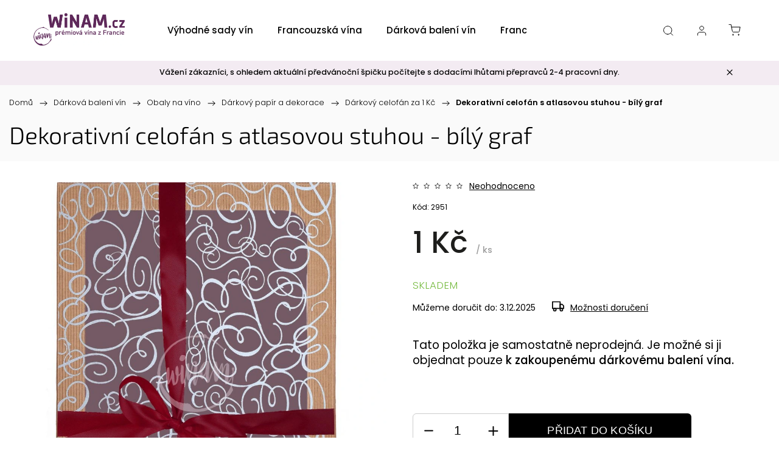

--- FILE ---
content_type: text/html; charset=utf-8
request_url: https://www.winam.cz/dekorativni-celofan-s-atlasovou-stuhou-bily/
body_size: 25466
content:
<!doctype html><html lang="cs" dir="ltr" class="header-background-dark external-fonts-loaded"><head><meta charset="utf-8" /><meta name="viewport" content="width=device-width,initial-scale=1" /><title>Dekorativní celofán s atlasovou stuhou - bílý graf</title><link rel="preconnect" href="https://cdn.myshoptet.com" /><link rel="dns-prefetch" href="https://cdn.myshoptet.com" /><link rel="preload" href="https://cdn.myshoptet.com/prj/dist/master/cms/libs/jquery/jquery-1.11.3.min.js" as="script" /><link href="https://cdn.myshoptet.com/prj/dist/master/cms/templates/frontend_templates/shared/css/font-face/poppins.css" rel="stylesheet"><link href="https://cdn.myshoptet.com/prj/dist/master/cms/templates/frontend_templates/shared/css/font-face/exo-2.css" rel="stylesheet"><script>
dataLayer = [];
dataLayer.push({'shoptet' : {
    "pageType": "productDetail",
    "currency": "CZK",
    "currencyInfo": {
        "decimalSeparator": ",",
        "exchangeRate": 1,
        "priceDecimalPlaces": 0,
        "symbol": "K\u010d",
        "symbolLeft": 0,
        "thousandSeparator": " "
    },
    "language": "cs",
    "projectId": 245369,
    "product": {
        "id": 3137,
        "guid": "03a992e8-5a95-11eb-8924-0cc47a6b4bcc",
        "hasVariants": false,
        "codes": [
            {
                "code": 2951
            }
        ],
        "code": "2951",
        "name": "Dekorativn\u00ed celof\u00e1n s atlasovou stuhou - b\u00edl\u00fd graf",
        "appendix": "",
        "weight": 0,
        "currentCategory": "D\u00c1RKOV\u00c1 BALEN\u00cd V\u00cdN | OBALY NA V\u00cdNO | D\u00c1RKOV\u00dd PAP\u00cdR A DEKORACE | ZABAL\u00cdME V\u00c1\u0160 D\u00c1REK DO CELOF\u00c1NU ZA 1 K\u010c",
        "currentCategoryGuid": "c970fe30-4ea3-11eb-933a-002590dad85e",
        "defaultCategory": "D\u00c1RKOV\u00c1 BALEN\u00cd V\u00cdN | OBALY NA V\u00cdNO | D\u00c1RKOV\u00dd PAP\u00cdR A DEKORACE | ZABAL\u00cdME V\u00c1\u0160 D\u00c1REK DO CELOF\u00c1NU ZA 1 K\u010c",
        "defaultCategoryGuid": "c970fe30-4ea3-11eb-933a-002590dad85e",
        "currency": "CZK",
        "priceWithVat": 1
    },
    "stocks": [
        {
            "id": "ext",
            "title": "Sklad",
            "isDeliveryPoint": 0,
            "visibleOnEshop": 1
        }
    ],
    "cartInfo": {
        "id": null,
        "freeShipping": false,
        "leftToFreeGift": {
            "formattedPrice": "0 K\u010d",
            "priceLeft": 0
        },
        "freeGift": false,
        "leftToFreeShipping": {
            "priceLeft": 1000,
            "dependOnRegion": 0,
            "formattedPrice": "1 000 K\u010d"
        },
        "discountCoupon": [],
        "getNoBillingShippingPrice": {
            "withoutVat": 0,
            "vat": 0,
            "withVat": 0
        },
        "cartItems": [],
        "taxMode": "ORDINARY"
    },
    "cart": [],
    "customer": {
        "priceRatio": 1,
        "priceListId": 1,
        "groupId": null,
        "registered": false,
        "mainAccount": false
    }
}});
</script>
<meta property="og:type" content="website"><meta property="og:site_name" content="winam.cz"><meta property="og:url" content="https://www.winam.cz/dekorativni-celofan-s-atlasovou-stuhou-bily/"><meta property="og:title" content="Dekorativní celofán s atlasovou stuhou - bílý graf"><meta name="author" content="WiNAM.cz"><meta name="web_author" content="Shoptet.cz"><meta name="dcterms.rightsHolder" content="www.winam.cz"><meta name="robots" content="index,follow"><meta property="og:image" content="https://cdn.myshoptet.com/usr/www.winam.cz/user/shop/big/3137_darkovy-celofan-bily-graf-s-cervenou-stuhou.jpg?663283cf"><meta property="og:description" content="Tato položka je samostatně neprodejná. Je možné si ji objednat pouze k zakoupenému dárkovému balení vína."><meta name="description" content="Tato položka je samostatně neprodejná. Je možné si ji objednat pouze k zakoupenému dárkovému balení vína."><meta name="google-site-verification" content="136538266"><meta property="product:price:amount" content="1"><meta property="product:price:currency" content="CZK"><style>:root {--color-primary: #660758;--color-primary-h: 309;--color-primary-s: 87%;--color-primary-l: 21%;--color-primary-hover: #660758;--color-primary-hover-h: 309;--color-primary-hover-s: 87%;--color-primary-hover-l: 21%;--color-secondary: #660758;--color-secondary-h: 309;--color-secondary-s: 87%;--color-secondary-l: 21%;--color-secondary-hover: #aa92a8;--color-secondary-hover-h: 305;--color-secondary-hover-s: 12%;--color-secondary-hover-l: 62%;--color-tertiary: #660758;--color-tertiary-h: 309;--color-tertiary-s: 87%;--color-tertiary-l: 21%;--color-tertiary-hover: #660758;--color-tertiary-hover-h: 309;--color-tertiary-hover-s: 87%;--color-tertiary-hover-l: 21%;--color-header-background: #660758;--template-font: "Poppins";--template-headings-font: "Exo 2";--header-background-url: none;--cookies-notice-background: #F8FAFB;--cookies-notice-color: #252525;--cookies-notice-button-hover: #27263f;--cookies-notice-link-hover: #3b3a5f;--templates-update-management-preview-mode-content: "Náhled aktualizací šablony je aktivní pro váš prohlížeč."}</style>
    <script>var shoptet = shoptet || {};</script>
    <script src="https://cdn.myshoptet.com/prj/dist/master/shop/dist/main-3g-header.js.b3b3f48cd33902743054.js"></script>
<!-- User include --><!-- service 1453(1067) html code header -->
<script src="https://ajax.googleapis.com/ajax/libs/webfont/1.6.26/webfont.js"></script>

<link rel="stylesheet" href="https://cdn.myshoptet.com/usr/shoptet.tomashlad.eu/user/documents/extras/carbon/animation-inits.css?v=0012">

<link rel="stylesheet" href="https://cdn.myshoptet.com/usr/shoptet.tomashlad.eu/user/documents/extras/carbon/bootstrap.min.css" />
<link rel="stylesheet" href="https://cdn.myshoptet.com/usr/shoptet.tomashlad.eu/user/documents/extras/carbon/jquery-ui.css" />
<link rel="stylesheet" href="https://cdn.myshoptet.com/usr/shoptet.tomashlad.eu/user/documents/extras/shoptet-font/font.css"/>
<link rel="stylesheet" href="https://cdn.myshoptet.com/usr/shoptet.tomashlad.eu/user/documents/extras/carbon/slick.css" />
<link rel="stylesheet" href="https://cdn.myshoptet.com/usr/shoptet.tomashlad.eu/user/documents/extras/carbon/animate.css">
<link rel="stylesheet" href="https://cdn.myshoptet.com/usr/shoptet.tomashlad.eu/user/documents/extras/carbon/screen.min.css?v=71">
<link rel="stylesheet" href="https://cdn.myshoptet.com/usr/shoptet.tomashlad.eu/user/documents/extras/carbon/scroll-animation.css?v=003">

<style>
.hp-ratings.container .ratings-list .votes-wrap .vote-wrap .vote-content, .products-block.products .product .p .name span {
-webkit-box-orient: vertical;
}
.hp-news .news-wrapper .news-item .text .description {
-webkit-box-orient: vertical;
}
#header .site-name {margin-top:0;}
pre {text-wrap: wrap;}
.price-final .no-display {display:none !important;}
.cart-table .p-name i.icon-gift {
float: left;
    margin-right: 5px;
    border-radius: 6px;
    padding: 2px 2px 3px 3px;
}
.advanced-parameter-inner img {border-radius:0;}
.wrong-template {
    text-align: center;
    padding: 30px;
    background: #000;
    color: #fff;
    font-size: 20px;
    position: fixed;
    width: 100%;
    height: 100%;
    z-index: 99999999;
    top: 0;
    left: 0;
    padding-top: 20vh;
}
.wrong-template span {
    display: block;
    font-size: 15px;
    margin-top: 25px;
    opacity: 0.7;
}
.wrong-template span a {color: #fff; text-decoration: underline;}
.advancedOrder__buttons {display: flex;align-items: center;justify-content: center;margin-top: 20px;margin-bottom: 20px;}
.advancedOrder__buttons .next-step-back {
    display: inline-block !important;
    line-height: 38px;
    padding: 0 15px;
    min-height: 38px;
    background: transparent;
    color: var(--color-primary) !important;
    font-size: 14px;
    border: 1px solid var(--color-primary);
    margin-right: 15px;
    font-family: var(--template-font);
    font-size: 14px;
    font-weight: 500;
    cursor: pointer;
}
.advancedOrder__buttons .next-step-back:hover {background: #f2f2f2;}
@media (max-width: 768px) {
.advancedOrder__buttons .next-step-back {margin: 0 auto}
}
@media (max-width: 480px) {
.cart-content .next-step .btn.next-step-back {
    text-align: center !important;
    justify-content: center;
    text-transform: uppercase;
}
}
img {height: auto;}
#productsTop img {object-fit:cover;}
.products-related .quantity {display:none;}
#otherInformation {display:block;}
.filter-section-custom-wrapper h4 span {margin-left: 70px;}
.carousel-inner {min-height:0 !important;}
.dotaz-hide {display: none !important;}
.cart-content .discount-coupon form input {font-size:13px;}
.cart-content input[type=checkbox]+label:before, .cart-content input[type=radio]+label:before {border-color:gray!important}
</style>
<!-- api 1453(1067) html code header -->
<script>
    var shoptetakTemplateSettings={"disableProductsAnimation":false,"useRoundingCorners":true,"disableAnimations":false,"hideCarouselSocials":false,"defaultArticlesImages":false,"useButtonsGradient":false,"useProductsCarousel":true,"productsHiddenPrices":false,"fullWidthCarousel":false,"moveBannersText":false,"moveParameters":true,"showListOfArticlesNews":true,"showShopRating":true,"showFavouriteCategories":true,"favouritesTestMode":false,"articlesTestMode":false,"urlOfTheArticleSection":{"cs":"https:\/\/www.winam.cz\/precetli-jsme-za-vas\/"}};

    const rootCarbon = document.documentElement;
    
    if(shoptetakTemplateSettings.useRoundingCorners){rootCarbon.classList.add("st-rounding-corners");}
    if(shoptetakTemplateSettings.disableProductsAnimation){rootCarbon.classList.add("st-disable-prod-anim");}
    if(shoptetakTemplateSettings.useButtonsGradient){rootCarbon.classList.add("st-buttons-gradient");}
    if(shoptetakTemplateSettings.fullWidthCarousel){rootCarbon.classList.add("st-wide-carousel");}
    if(shoptetakTemplateSettings.showListOfArticlesNews){rootCarbon.classList.add("st-show-articles");}
    if(shoptetakTemplateSettings.showShopRating){rootCarbon.classList.add("st-show-ratings");}
    if(shoptetakTemplateSettings.showFavouriteCategories){rootCarbon.classList.add("st-show-fav-cats");}
    if(shoptetakTemplateSettings.defaultArticlesImages){rootCarbon.classList.add("st-art-imgs-default");}
    if(shoptetakTemplateSettings.moveParameters){rootCarbon.classList.add("st-move-params");}
    if(shoptetakTemplateSettings.moveBannersText){rootCarbon.classList.add("st-move-banners-texts");}
    if(shoptetakTemplateSettings.disableAnimations){rootCarbon.classList.add("st-animations-disable");}
    if(shoptetakTemplateSettings.hideCarouselSocials){rootCarbon.classList.add("st-soc-hidden");}
</script>
<!-- api 1612(1202) html code header -->
<script id='pixel-chaty' async='true' src='https://cdn.chaty.app/pixel.js?id=ha6r439r'></script>
<!-- service 1556(1155) html code header -->
<link rel="stylesheet" href="https://cdn.myshoptet.com/usr/shoptet.tomashlad.eu/user/documents/extras/copy-disable/screen.css?v=7">
<!-- service 1603(1193) html code header -->
<style>
.mobile .p-thumbnail:not(.highlighted):hover::before {
    opacity: 0 !important;
}
</style>
<!-- project html code header -->
<meta name="seznam-wmt" content="QVcwTjEVE3mAtJeX0nQR7h8DT3J30PJF" />
<meta name="msvalidate.01" content="3E26818E82725D84EDDE64F1510E7C60" />
<!-- /User include --><link rel="shortcut icon" href="/favicon.ico" type="image/x-icon" /><link rel="canonical" href="https://www.winam.cz/dekorativni-celofan-s-atlasovou-stuhou-bily/" /><style>/* custom background */@media (min-width: 992px) {body {background-position: top center;background-repeat: no-repeat;background-attachment: fixed;}}</style>    <!-- Global site tag (gtag.js) - Google Analytics -->
    <script async src="https://www.googletagmanager.com/gtag/js?id=G-4B798P490N"></script>
    <script>
        
        window.dataLayer = window.dataLayer || [];
        function gtag(){dataLayer.push(arguments);}
        

        
        gtag('js', new Date());

                gtag('config', 'UA-139465357-1', { 'groups': "UA" });
        
                gtag('config', 'G-4B798P490N', {"groups":"GA4","send_page_view":false,"content_group":"productDetail","currency":"CZK","page_language":"cs"});
        
                gtag('config', 'AW-678905376');
        
        
        
        
        
                    gtag('event', 'page_view', {"send_to":"GA4","page_language":"cs","content_group":"productDetail","currency":"CZK"});
        
                gtag('set', 'currency', 'CZK');

        gtag('event', 'view_item', {
            "send_to": "UA",
            "items": [
                {
                    "id": "2951",
                    "name": "Dekorativn\u00ed celof\u00e1n s atlasovou stuhou - b\u00edl\u00fd graf",
                    "category": "D\u00c1RKOV\u00c1 BALEN\u00cd V\u00cdN \/ OBALY NA V\u00cdNO \/ D\u00c1RKOV\u00dd PAP\u00cdR A DEKORACE \/ ZABAL\u00cdME V\u00c1\u0160 D\u00c1REK DO CELOF\u00c1NU ZA 1 K\u010c",
                                                            "price": 1
                }
            ]
        });
        
        
        
        
        
                    gtag('event', 'view_item', {"send_to":"GA4","page_language":"cs","content_group":"productDetail","value":1,"currency":"CZK","items":[{"item_id":"2951","item_name":"Dekorativn\u00ed celof\u00e1n s atlasovou stuhou - b\u00edl\u00fd graf","item_category":"D\u00c1RKOV\u00c1 BALEN\u00cd V\u00cdN","item_category2":"OBALY NA V\u00cdNO","item_category3":"D\u00c1RKOV\u00dd PAP\u00cdR A DEKORACE","item_category4":"ZABAL\u00cdME V\u00c1\u0160 D\u00c1REK DO CELOF\u00c1NU ZA 1 K\u010c","price":1,"quantity":1,"index":0}]});
        
        
        
        
        
        
        
        document.addEventListener('DOMContentLoaded', function() {
            if (typeof shoptet.tracking !== 'undefined') {
                for (var id in shoptet.tracking.bannersList) {
                    gtag('event', 'view_promotion', {
                        "send_to": "UA",
                        "promotions": [
                            {
                                "id": shoptet.tracking.bannersList[id].id,
                                "name": shoptet.tracking.bannersList[id].name,
                                "position": shoptet.tracking.bannersList[id].position
                            }
                        ]
                    });
                }
            }

            shoptet.consent.onAccept(function(agreements) {
                if (agreements.length !== 0) {
                    console.debug('gtag consent accept');
                    var gtagConsentPayload =  {
                        'ad_storage': agreements.includes(shoptet.config.cookiesConsentOptPersonalisation)
                            ? 'granted' : 'denied',
                        'analytics_storage': agreements.includes(shoptet.config.cookiesConsentOptAnalytics)
                            ? 'granted' : 'denied',
                                                                                                'ad_user_data': agreements.includes(shoptet.config.cookiesConsentOptPersonalisation)
                            ? 'granted' : 'denied',
                        'ad_personalization': agreements.includes(shoptet.config.cookiesConsentOptPersonalisation)
                            ? 'granted' : 'denied',
                        };
                    console.debug('update consent data', gtagConsentPayload);
                    gtag('consent', 'update', gtagConsentPayload);
                    dataLayer.push(
                        { 'event': 'update_consent' }
                    );
                }
            });
        });
    </script>
</head><body class="desktop id-3998 in-zabalime-vas-darek template-11 type-product type-detail one-column-body columns-mobile-2 columns-4 blank-mode blank-mode-css ums_a11y_category_page--on ums_discussion_rating_forms--off ums_a11y_pagination--on ums_flags_display_unification--off mobile-header-version-1">
        <div id="fb-root"></div>
        <script>
            window.fbAsyncInit = function() {
                FB.init({
//                    appId            : 'your-app-id',
                    autoLogAppEvents : true,
                    xfbml            : true,
                    version          : 'v19.0'
                });
            };
        </script>
        <script async defer crossorigin="anonymous" src="https://connect.facebook.net/cs_CZ/sdk.js"></script><a href="#content" class="skip-link sr-only">Přejít na obsah</a><div class="overall-wrapper"><div class="site-msg information"><div class="container"><div class="text">Vážení zákazníci, s ohledem aktuální předvánoční špičku počítejte s dodacími lhůtami přepravců 2-4 pracovní dny.</div><div class="close js-close-information-msg"></div></div></div><div class="user-action"><div class="container"><div class="user-action-in"><div class="user-action-login popup-widget login-widget"><div class="popup-widget-inner"><h2>Přihlášení k vašemu účtu</h2><div id="customerLogin"><form action="/action/Customer/Login/" method="post" id="formLoginIncluded" class="csrf-enabled" data-testid="formLogin"><input type="hidden" name="referer" value="" /><div class="form-group"><div class="input-wrapper email js-validated-element-wrapper no-label"><input type="email" name="email" class="form-control" placeholder="E-mailová adresa (např. jan@novak.cz)" data-testid="inputEmail" autocomplete="email" required /></div></div><div class="form-group"><div class="input-wrapper password js-validated-element-wrapper no-label"><input type="password" name="password" class="form-control" placeholder="Heslo" data-testid="inputPassword" autocomplete="current-password" required /><span class="no-display">Nemůžete vyplnit toto pole</span><input type="text" name="surname" value="" class="no-display" /></div></div><div class="form-group"><div class="login-wrapper"><button type="submit" class="btn btn-secondary btn-text btn-login" data-testid="buttonSubmit">Přihlásit se</button><div class="password-helper"><a href="/registrace/" data-testid="signup" rel="nofollow">Nová registrace</a><a href="/klient/zapomenute-heslo/" rel="nofollow">Zapomenuté heslo</a></div></div></div><div class="social-login-buttons"><div class="social-login-buttons-divider"><span>nebo</span></div><div class="form-group"><a href="/action/Social/login/?provider=Facebook" class="login-btn facebook" rel="nofollow"><span class="login-facebook-icon"></span><strong>Přihlásit se přes Facebook</strong></a></div><div class="form-group"><a href="/action/Social/login/?provider=Google" class="login-btn google" rel="nofollow"><span class="login-google-icon"></span><strong>Přihlásit se přes Google</strong></a></div></div></form>
</div></div></div>
    <div id="cart-widget" class="user-action-cart popup-widget cart-widget loader-wrapper" data-testid="popupCartWidget" role="dialog" aria-hidden="true"><div class="popup-widget-inner cart-widget-inner place-cart-here"><div class="loader-overlay"><div class="loader"></div></div></div><div class="cart-widget-button"><a href="/kosik/" class="btn btn-conversion" id="continue-order-button" rel="nofollow" data-testid="buttonNextStep">Pokračovat do košíku</a></div></div></div>
</div></div><div class="top-navigation-bar" data-testid="topNavigationBar">

    <div class="container">

        <div class="top-navigation-contacts">
            <strong>Zákaznická podpora:</strong><a href="mailto:info@winam.cz" class="project-email" data-testid="contactboxEmail"><span>info@winam.cz</span></a>        </div>

                            <div class="top-navigation-menu">
                <div class="top-navigation-menu-trigger"></div>
                <ul class="top-navigation-bar-menu">
                                            <li class="top-navigation-menu-item-3074">
                            <a href="/sleva-na-prvni-nakup/" target="blank">Dárek za vaši registraci</a>
                        </li>
                                            <li class="top-navigation-menu-item-4408">
                            <a href="/garance-kvality/" target="blank">Garance kvality WiNAM.cz</a>
                        </li>
                                            <li class="top-navigation-menu-item-3086">
                            <a href="/rychla-doprava-flexibilni-misto-dodani/" target="blank">Bezpečná doprava</a>
                        </li>
                                            <li class="top-navigation-menu-item-691">
                            <a href="/podminky-ochrany-osobnich-udaju/" target="blank">Ochrana osobních údajů</a>
                        </li>
                                            <li class="top-navigation-menu-item-39">
                            <a href="/obchodni-podminky/" target="blank">Obchodní podmínky</a>
                        </li>
                                            <li class="top-navigation-menu-item-3092">
                            <a href="/rychly-kontakt/" target="blank">Kontakt</a>
                        </li>
                                            <li class="top-navigation-menu-item--6">
                            <a href="/napiste-nam/" target="blank">Napište nám</a>
                        </li>
                                    </ul>
                <ul class="top-navigation-bar-menu-helper"></ul>
            </div>
        
        <div class="top-navigation-tools">
            <div class="responsive-tools">
                <a href="#" class="toggle-window" data-target="search" aria-label="Hledat" data-testid="linkSearchIcon"></a>
                                                            <a href="#" class="toggle-window" data-target="login"></a>
                                                    <a href="#" class="toggle-window" data-target="navigation" aria-label="Menu" data-testid="hamburgerMenu"></a>
            </div>
                        <a href="/login/?backTo=%2Fdekorativni-celofan-s-atlasovou-stuhou-bily%2F" class="top-nav-button top-nav-button-login primary login toggle-window" data-target="login" data-testid="signin" rel="nofollow"><span>Přihlášení</span></a>        </div>

    </div>

</div>
<header id="header"><div class="container navigation-wrapper">
    <div class="header-top">
        <div class="site-name-wrapper">
            <div class="site-name"><a href="/" data-testid="linkWebsiteLogo"><img src="https://cdn.myshoptet.com/usr/www.winam.cz/user/logos/winam_logo_s_claimem_288.jpg" alt="WiNAM.cz" fetchpriority="low" /></a></div>        </div>
        <div class="search" itemscope itemtype="https://schema.org/WebSite">
            <meta itemprop="headline" content="ZABALÍME VÁŠ DÁREK DO CELOFÁNU ZA 1 KČ"/><meta itemprop="url" content="https://www.winam.cz"/><meta itemprop="text" content="Tato položka je samostatně neprodejná. Je možné si ji objednat pouze k zakoupenému dárkovému balení vína."/>            <form action="/action/ProductSearch/prepareString/" method="post"
    id="formSearchForm" class="search-form compact-form js-search-main"
    itemprop="potentialAction" itemscope itemtype="https://schema.org/SearchAction" data-testid="searchForm">
    <fieldset>
        <meta itemprop="target"
            content="https://www.winam.cz/vyhledavani/?string={string}"/>
        <input type="hidden" name="language" value="cs"/>
        
            
<input
    type="search"
    name="string"
        class="query-input form-control search-input js-search-input"
    placeholder="Napište, co hledáte"
    autocomplete="off"
    required
    itemprop="query-input"
    aria-label="Hledat"
    data-testid="searchInput"
>
            <button type="submit" class="btn btn-default" data-testid="searchBtn">Hledat</button>
        
    </fieldset>
</form>
        </div>
        <div class="navigation-buttons">
                
    <a href="/kosik/" class="btn btn-icon toggle-window cart-count" data-target="cart" data-hover="true" data-redirect="true" data-testid="headerCart" rel="nofollow" aria-haspopup="dialog" aria-expanded="false" aria-controls="cart-widget">
        
                <span class="sr-only">Nákupní košík</span>
        
            <span class="cart-price visible-lg-inline-block" data-testid="headerCartPrice">
                                    Prázdný košík                            </span>
        
    
            </a>
        </div>
    </div>
    <nav id="navigation" aria-label="Hlavní menu" data-collapsible="true"><div class="navigation-in menu"><ul class="menu-level-1" role="menubar" data-testid="headerMenuItems"><li class="menu-item-3356" role="none"><a href="/vina-akce/" data-testid="headerMenuItem" role="menuitem" aria-expanded="false"><b>Výhodné sady vín</b></a></li>
<li class="menu-item-3362" role="none"><a href="/francouzska-vina/" data-testid="headerMenuItem" role="menuitem" aria-expanded="false"><b>Francouzská vína</b></a></li>
<li class="menu-item-3305" role="none"><a href="/darkova-vina/" data-testid="headerMenuItem" role="menuitem" aria-expanded="false"><b>Dárková balení vín</b></a></li>
<li class="menu-item-5222" role="none"><a href="/francouzske-delikatesy/" data-testid="headerMenuItem" role="menuitem" aria-expanded="false"><b>Francouzské delikatesy</b></a></li>
<li class="menu-item-4839" role="none"><a href="/vino-pro-firmy/" data-testid="headerMenuItem" role="menuitem" aria-expanded="false"><b>Firemní dárky</b></a></li>
<li class="menu-item-5270" role="none"><a href="/artofmarcela/" data-testid="headerMenuItem" role="menuitem" aria-expanded="false"><b>Ilustrace, kalendáře</b></a></li>
<li class="menu-item-3695" role="none"><a href="/zajimavosti-o-vine/" data-testid="headerMenuItem" role="menuitem" aria-expanded="false"><b>Vše o víně</b></a></li>
<li class="menu-item-3092" role="none"><a href="/rychly-kontakt/" target="blank" data-testid="headerMenuItem" role="menuitem" aria-expanded="false"><b>Kontakt</b></a></li>
</ul>
    <ul class="navigationActions" role="menu">
                            <li role="none">
                                    <a href="/login/?backTo=%2Fdekorativni-celofan-s-atlasovou-stuhou-bily%2F" rel="nofollow" data-testid="signin" role="menuitem"><span>Přihlášení</span></a>
                            </li>
                        </ul>
</div><span class="navigation-close"></span></nav><div class="menu-helper" data-testid="hamburgerMenu"><span>Více</span></div>
</div></header><!-- / header -->


                    <div class="container breadcrumbs-wrapper">
            <div class="breadcrumbs navigation-home-icon-wrapper" itemscope itemtype="https://schema.org/BreadcrumbList">
                                                                            <span id="navigation-first" data-basetitle="WiNAM.cz" itemprop="itemListElement" itemscope itemtype="https://schema.org/ListItem">
                <a href="/" itemprop="item" class="navigation-home-icon"><span class="sr-only" itemprop="name">Domů</span></a>
                <span class="navigation-bullet">/</span>
                <meta itemprop="position" content="1" />
            </span>
                                <span id="navigation-1" itemprop="itemListElement" itemscope itemtype="https://schema.org/ListItem">
                <a href="/darkova-vina/" itemprop="item" data-testid="breadcrumbsSecondLevel"><span itemprop="name">Dárková balení vín</span></a>
                <span class="navigation-bullet">/</span>
                <meta itemprop="position" content="2" />
            </span>
                                <span id="navigation-2" itemprop="itemListElement" itemscope itemtype="https://schema.org/ListItem">
                <a href="/obaly-pro-vino/" itemprop="item" data-testid="breadcrumbsSecondLevel"><span itemprop="name">Obaly na víno</span></a>
                <span class="navigation-bullet">/</span>
                <meta itemprop="position" content="3" />
            </span>
                                <span id="navigation-3" itemprop="itemListElement" itemscope itemtype="https://schema.org/ListItem">
                <a href="/originalni-darkove-dekorace/" itemprop="item" data-testid="breadcrumbsSecondLevel"><span itemprop="name">Dárkový papír a dekorace</span></a>
                <span class="navigation-bullet">/</span>
                <meta itemprop="position" content="4" />
            </span>
                                <span id="navigation-4" itemprop="itemListElement" itemscope itemtype="https://schema.org/ListItem">
                <a href="/zabalime-vas-darek/" itemprop="item" data-testid="breadcrumbsSecondLevel"><span itemprop="name">Dárkový celofán za 1 Kč</span></a>
                <span class="navigation-bullet">/</span>
                <meta itemprop="position" content="5" />
            </span>
                                            <span id="navigation-5" itemprop="itemListElement" itemscope itemtype="https://schema.org/ListItem" data-testid="breadcrumbsLastLevel">
                <meta itemprop="item" content="https://www.winam.cz/dekorativni-celofan-s-atlasovou-stuhou-bily/" />
                <meta itemprop="position" content="6" />
                <span itemprop="name" data-title="Dekorativní celofán s atlasovou stuhou - bílý graf">Dekorativní celofán s atlasovou stuhou - bílý graf <span class="appendix"></span></span>
            </span>
            </div>
        </div>
    
<div id="content-wrapper" class="container content-wrapper">
    
    <div class="content-wrapper-in">
                <main id="content" class="content wide">
                            
<div class="p-detail" itemscope itemtype="https://schema.org/Product">

    
    <meta itemprop="name" content="Dekorativní celofán s atlasovou stuhou - bílý graf" />
    <meta itemprop="category" content="Úvodní stránka &gt; Dárková balení vín &gt; Obaly na víno &gt; Dárkový papír a dekorace &gt; Dárkový celofán za 1 Kč &gt; Dekorativní celofán s atlasovou stuhou - bílý graf" />
    <meta itemprop="url" content="https://www.winam.cz/dekorativni-celofan-s-atlasovou-stuhou-bily/" />
    <meta itemprop="image" content="https://cdn.myshoptet.com/usr/www.winam.cz/user/shop/big/3137_darkovy-celofan-bily-graf-s-cervenou-stuhou.jpg?663283cf" />
            <meta itemprop="description" content="Tato položka je samostatně neprodejná. Je možné si ji objednat pouze k zakoupenému dárkovému balení vína." />
                                            
        <div class="p-detail-inner">

        <div class="p-detail-inner-header">
            <h1>
                  Dekorativní celofán s atlasovou stuhou - bílý graf            </h1>

                <span class="p-code">
        <span class="p-code-label">Kód:</span>
                    <span>2951</span>
            </span>
        </div>

        <form action="/action/Cart/addCartItem/" method="post" id="product-detail-form" class="pr-action csrf-enabled" data-testid="formProduct">

            <meta itemprop="productID" content="3137" /><meta itemprop="identifier" content="03a992e8-5a95-11eb-8924-0cc47a6b4bcc" /><meta itemprop="sku" content="2951" /><span itemprop="offers" itemscope itemtype="https://schema.org/Offer"><link itemprop="availability" href="https://schema.org/InStock" /><meta itemprop="url" content="https://www.winam.cz/dekorativni-celofan-s-atlasovou-stuhou-bily/" /><meta itemprop="price" content="1.00" /><meta itemprop="priceCurrency" content="CZK" /><link itemprop="itemCondition" href="https://schema.org/NewCondition" /></span><input type="hidden" name="productId" value="3137" /><input type="hidden" name="priceId" value="4802" /><input type="hidden" name="language" value="cs" />

            <div class="row product-top">

                <div class="col-xs-12">

                    <div class="p-detail-info">
                        
                                    <div class="stars-wrapper">
            
<span class="stars star-list">
                                                <a class="star star-off show-tooltip show-ratings" title="    Hodnocení:
            Neohodnoceno    "
                   href="#ratingTab" data-toggle="tab" data-external="1" data-force-scroll="1"></a>
                    
                                                <a class="star star-off show-tooltip show-ratings" title="    Hodnocení:
            Neohodnoceno    "
                   href="#ratingTab" data-toggle="tab" data-external="1" data-force-scroll="1"></a>
                    
                                                <a class="star star-off show-tooltip show-ratings" title="    Hodnocení:
            Neohodnoceno    "
                   href="#ratingTab" data-toggle="tab" data-external="1" data-force-scroll="1"></a>
                    
                                                <a class="star star-off show-tooltip show-ratings" title="    Hodnocení:
            Neohodnoceno    "
                   href="#ratingTab" data-toggle="tab" data-external="1" data-force-scroll="1"></a>
                    
                                                <a class="star star-off show-tooltip show-ratings" title="    Hodnocení:
            Neohodnoceno    "
                   href="#ratingTab" data-toggle="tab" data-external="1" data-force-scroll="1"></a>
                    
    </span>
            <a class="stars-label" href="#ratingTab" data-toggle="tab" data-external="1" data-force-scroll="1">
                                Neohodnoceno                    </a>
        </div>
    
                        
                    </div>

                </div>

                <div class="col-xs-12 col-lg-6 p-image-wrapper">

                    
                    <div class="p-image" style="" data-testid="mainImage">

                        

    


                        

<a href="https://cdn.myshoptet.com/usr/www.winam.cz/user/shop/big/3137_darkovy-celofan-bily-graf-s-cervenou-stuhou.jpg?663283cf" class="p-main-image cloud-zoom" data-href="https://cdn.myshoptet.com/usr/www.winam.cz/user/shop/orig/3137_darkovy-celofan-bily-graf-s-cervenou-stuhou.jpg?663283cf"><img src="https://cdn.myshoptet.com/usr/www.winam.cz/user/shop/big/3137_darkovy-celofan-bily-graf-s-cervenou-stuhou.jpg?663283cf" alt="Dárkový celofán bílý graf s červenou stuhou" width="1024" height="1024"  fetchpriority="high" />
</a>                    </div>

                    
    <div class="p-thumbnails-wrapper">

        <div class="p-thumbnails">

            <div class="p-thumbnails-inner">

                <div>
                                                                                        <a href="https://cdn.myshoptet.com/usr/www.winam.cz/user/shop/big/3137_darkovy-celofan-bily-graf-s-cervenou-stuhou.jpg?663283cf" class="p-thumbnail highlighted">
                            <img src="data:image/svg+xml,%3Csvg%20width%3D%22100%22%20height%3D%22100%22%20xmlns%3D%22http%3A%2F%2Fwww.w3.org%2F2000%2Fsvg%22%3E%3C%2Fsvg%3E" alt="Dárkový celofán bílý graf s červenou stuhou" width="100" height="100"  data-src="https://cdn.myshoptet.com/usr/www.winam.cz/user/shop/related/3137_darkovy-celofan-bily-graf-s-cervenou-stuhou.jpg?663283cf" fetchpriority="low" />
                        </a>
                        <a href="https://cdn.myshoptet.com/usr/www.winam.cz/user/shop/big/3137_darkovy-celofan-bily-graf-s-cervenou-stuhou.jpg?663283cf" class="cbox-gal" data-gallery="lightbox[gallery]" data-alt="Dárkový celofán bílý graf s červenou stuhou"></a>
                                                                    <a href="https://cdn.myshoptet.com/usr/www.winam.cz/user/shop/big/3137-1_darkovy-celofan-bily-graf-s-modrou-stuhou.jpg?663283cf" class="p-thumbnail">
                            <img src="data:image/svg+xml,%3Csvg%20width%3D%22100%22%20height%3D%22100%22%20xmlns%3D%22http%3A%2F%2Fwww.w3.org%2F2000%2Fsvg%22%3E%3C%2Fsvg%3E" alt="Dárkový celofán bílý graf s modrou stuhou" width="100" height="100"  data-src="https://cdn.myshoptet.com/usr/www.winam.cz/user/shop/related/3137-1_darkovy-celofan-bily-graf-s-modrou-stuhou.jpg?663283cf" fetchpriority="low" />
                        </a>
                        <a href="https://cdn.myshoptet.com/usr/www.winam.cz/user/shop/big/3137-1_darkovy-celofan-bily-graf-s-modrou-stuhou.jpg?663283cf" class="cbox-gal" data-gallery="lightbox[gallery]" data-alt="Dárkový celofán bílý graf s modrou stuhou"></a>
                                                                    <a href="https://cdn.myshoptet.com/usr/www.winam.cz/user/shop/big/3137-2_darkove-baleni-celofan.png?600c6218" class="p-thumbnail">
                            <img src="data:image/svg+xml,%3Csvg%20width%3D%22100%22%20height%3D%22100%22%20xmlns%3D%22http%3A%2F%2Fwww.w3.org%2F2000%2Fsvg%22%3E%3C%2Fsvg%3E" alt="dárkové balení - celofán" width="100" height="100"  data-src="https://cdn.myshoptet.com/usr/www.winam.cz/user/shop/related/3137-2_darkove-baleni-celofan.png?600c6218" fetchpriority="low" />
                        </a>
                        <a href="https://cdn.myshoptet.com/usr/www.winam.cz/user/shop/big/3137-2_darkove-baleni-celofan.png?600c6218" class="cbox-gal" data-gallery="lightbox[gallery]" data-alt="dárkové balení - celofán"></a>
                                                                    <a href="https://cdn.myshoptet.com/usr/www.winam.cz/user/shop/big/3137-1_darkove-baleni-celofan.png?6007413b" class="p-thumbnail">
                            <img src="data:image/svg+xml,%3Csvg%20width%3D%22100%22%20height%3D%22100%22%20xmlns%3D%22http%3A%2F%2Fwww.w3.org%2F2000%2Fsvg%22%3E%3C%2Fsvg%3E" alt="dárkové balení - celofán" width="100" height="100"  data-src="https://cdn.myshoptet.com/usr/www.winam.cz/user/shop/related/3137-1_darkove-baleni-celofan.png?6007413b" fetchpriority="low" />
                        </a>
                        <a href="https://cdn.myshoptet.com/usr/www.winam.cz/user/shop/big/3137-1_darkove-baleni-celofan.png?6007413b" class="cbox-gal" data-gallery="lightbox[gallery]" data-alt="dárkové balení - celofán"></a>
                                    </div>

            </div>

            <a href="#" class="thumbnail-prev"></a>
            <a href="#" class="thumbnail-next"></a>

        </div>

    </div>


                </div>

                <div class="col-xs-12 col-lg-6 p-info-wrapper">

                    
                    
                        <div class="p-final-price-wrapper">

                                                                                    <strong class="price-final" data-testid="productCardPrice">
            <span class="price-final-holder">
                1 Kč
    
    
        <span class="pr-list-unit">
            /&nbsp;ks
    </span>
        </span>
    </strong>
                                                            <span class="price-measure">
                    
                        </span>

                        </div>

                    
                    
                                                                                    <div class="availability-value" title="Dostupnost">
                                    

    
    <span class="availability-label" style="color: #77bb41" data-testid="labelAvailability">
                    <span class="show-tooltip acronym" title="Zboží je skladem - expedujeme každý pracovní den v 7.00 hod">
                Skladem
            </span>
            </span>
    
                                </div>
                                                    
                        <table class="detail-parameters">
                            <tbody>
                            
                            
                            
                                                            <tr>
                                    <th colspan="2">
                                        <span class="delivery-time-label">Můžeme doručit do:</span>
                                                                    <div class="delivery-time" data-testid="deliveryTime">
                <span class="show-tooltip acronym" title="Objednávky došlé do 18.hodiny jsou expedovány a převezeny na depo přepravce následující pracovní den. Další den pak přepravce doručí 99% zásilek.">
            3.12.2025
        </span>
    </div>
                                                                                                        <a href="/dekorativni-celofan-s-atlasovou-stuhou-bily:moznosti-dopravy/" class="shipping-options">Možnosti doručení</a>
                                                                                </th>
                                </tr>
                                                                                    </tbody>
                        </table>

                                                                            
                            <div class="add-to-cart" data-testid="divAddToCart">
                
<span class="quantity">
    <span
        class="increase-tooltip js-increase-tooltip"
        data-trigger="manual"
        data-container="body"
        data-original-title="Není možné zakoupit více než 9999 ks."
        aria-hidden="true"
        role="tooltip"
        data-testid="tooltip">
    </span>

    <span
        class="decrease-tooltip js-decrease-tooltip"
        data-trigger="manual"
        data-container="body"
        data-original-title="Minimální množství, které lze zakoupit, je 1 ks."
        aria-hidden="true"
        role="tooltip"
        data-testid="tooltip">
    </span>
    <label>
        <input
            type="number"
            name="amount"
            value="1"
            class="amount"
            autocomplete="off"
            data-decimals="0"
                        step="1"
            min="1"
            max="9999"
            aria-label="Množství"
            data-testid="cartAmount"/>
    </label>

    <button
        class="increase"
        type="button"
        aria-label="Zvýšit množství o 1"
        data-testid="increase">
            <span class="increase__sign">&plus;</span>
    </button>

    <button
        class="decrease"
        type="button"
        aria-label="Snížit množství o 1"
        data-testid="decrease">
            <span class="decrease__sign">&minus;</span>
    </button>
</span>
                    
    <button type="submit" class="btn btn-lg btn-conversion add-to-cart-button" data-testid="buttonAddToCart" aria-label="Přidat do košíku Dekorativní celofán s atlasovou stuhou - bílý graf">Přidat do košíku</button>

            </div>
                    
                    
                    

                                            <div class="p-short-description" data-testid="productCardShortDescr">
                            <p><span style="font-size: 14pt;">Tato položka je samostatně neprodejná. Je možné si ji objednat pouze <strong><a href="/vino-jako-darek/">k zakoupenému dárkovému balení vína.</a></strong></span></p>
                        </div>
                    
                    
                    <div class="social-buttons-wrapper">
                        <div class="link-icons watchdog-active" data-testid="productDetailActionIcons">
    <a href="#" class="link-icon print" title="Tisknout produkt"><span>Tisk</span></a>
    <a href="/dekorativni-celofan-s-atlasovou-stuhou-bily:dotaz/" class="link-icon chat" title="Mluvit s prodejcem" rel="nofollow"><span>Zeptat se</span></a>
            <a href="/dekorativni-celofan-s-atlasovou-stuhou-bily:hlidat-cenu/" class="link-icon watchdog" title="Hlídat cenu" rel="nofollow"><span>Hlídat</span></a>
                <a href="#" class="link-icon share js-share-buttons-trigger" title="Sdílet produkt"><span>Sdílet</span></a>
    </div>
                            <div class="social-buttons no-display">
                    <div class="facebook">
                <div
            data-layout="button"
        class="fb-share-button"
    >
</div>

            </div>
                    <div class="pinterest">
                                    
<a href="//www.pinterest.com/pin/create/button/?url=https%3A%2F%2Fwww.winam.cz%2Fdekorativni-celofan-s-atlasovou-stuhou-bily%2F&amp;media=https%3A%2F%2Fcdn.myshoptet.com%2Fusr%2Fwww.winam.cz%2Fuser%2Fshop%2Fbig%2F3137_darkovy-celofan-bily-graf-s-cervenou-stuhou.jpg%3F663283cf&description=&lt;p&gt;&lt;span style=&quot;font-size: 14pt;&quot;&gt;Tato položka je samostatně neprodejná. Je možné si ji objednat pouze &lt;strong&gt;&lt;a href=&quot;/vino-jako-darek/&quot;&gt;k zakoupenému dárkovému balení vína.&lt;/a&gt;&lt;/strong&gt;&lt;/span&gt;&lt;/p&gt;" class="pin-it-button" data-pin-lang="cs" data-pin-do="buttonPin" data-pin-count="beside"></a>
<script async defer src="//assets.pinterest.com/js/pinit.js" data-pin-build="parsePinBtns"></script>

            </div>
                                <div class="close-wrapper">
        <a href="#" class="close-after js-share-buttons-trigger" title="Sdílet produkt">Zavřít</a>
    </div>

            </div>
                    </div>

                    
                </div>

            </div>

        </form>
    </div>

    
        
                            <h2 class="products-related-header">Související produkty</h2>
        <div class="products products-block products-related products-additional p-switchable">
            
                    
                    <div class="product col-sm-6 col-md-12 col-lg-6 active related-sm-screen-show">
    <div class="p" data-micro="product" data-micro-product-id="4744" data-micro-identifier="44cd394c-f945-11eb-9164-ecf4bbd76e50" data-testid="productItem">
                    <a href="/alsasky-gewurztraminer-2-zlacene-sklenicky/" class="image">
                <img src="data:image/svg+xml,%3Csvg%20width%3D%22423%22%20height%3D%22423%22%20xmlns%3D%22http%3A%2F%2Fwww.w3.org%2F2000%2Fsvg%22%3E%3C%2Fsvg%3E" alt="moellinger gewurztraminer + 2 sklenicky zlacene" data-micro-image="https://cdn.myshoptet.com/usr/www.winam.cz/user/shop/big/4744-5_moellinger-gewurztraminer-2-sklenicky-zlacene.jpg?68877f69" width="423" height="423"  data-src="https://cdn.myshoptet.com/usr/www.winam.cz/user/shop/detail/4744-5_moellinger-gewurztraminer-2-sklenicky-zlacene.jpg?68877f69
" fetchpriority="low" />
                                                                                                                                    
    

    


            </a>
        
        <div class="p-in">

            <div class="p-in-in">
                <a href="/alsasky-gewurztraminer-2-zlacene-sklenicky/" class="name" data-micro="url">
                    <span data-micro="name" data-testid="productCardName">
                          Alsaský Gewurztraminer &amp; 2 zlacené skleničky                    </span>
                </a>
                
            <div class="ratings-wrapper">
                                        <div class="stars-wrapper" data-micro-rating-value="0" data-micro-rating-count="0">
            
<span class="stars star-list">
                                <span class="star star-off"></span>
        
                                <span class="star star-off"></span>
        
                                <span class="star star-off"></span>
        
                                <span class="star star-off"></span>
        
                                <span class="star star-off"></span>
        
    </span>
        </div>
                
                        <div class="availability">
            <span class="show-tooltip" title="Zboží je skladem - expedujeme každý pracovní den v 7.00 hod" style="color:#77bb41">
                Skladem            </span>
                                                            </div>
            </div>
    
                            </div>

            <div class="p-bottom no-buttons">
                
                <div data-micro="offer"
    data-micro-price="769.00"
    data-micro-price-currency="CZK"
            data-micro-availability="https://schema.org/InStock"
    >
                    <div class="prices">
                                                                                
                        
                        
                        
            <div class="price price-final" data-testid="productCardPrice">
        <strong>
                                        769 Kč
                    </strong>
        
    
    </div>


                        

                    </div>

                    

                                            <div class="p-tools">
                                                                                    
    
                                                                                            <a href="/alsasky-gewurztraminer-2-zlacene-sklenicky/" class="btn btn-primary" aria-hidden="true" tabindex="-1">Detail</a>
                                                    </div>
                    
                                                                                            <p class="p-desc" data-micro="description" data-testid="productCardShortDescr">
                                Oblíbený polosladký alsaský Gewurztraminer s okouzlující vůní exotického...
                            </p>
                                                            

                </div>

            </div>

        </div>

        
    

                    <span class="no-display" data-micro="sku">4370</span>
    
    </div>
</div>
                        <div class="product col-sm-6 col-md-12 col-lg-6 active related-sm-screen-show">
    <div class="p" data-micro="product" data-micro-product-id="3047" data-micro-identifier="7999dae2-5443-11eb-9894-ecf4bbd76e50" data-testid="productItem">
                    <a href="/luxusni-sampanske-1er-cru-2-sklenicky/" class="image">
                <img src="data:image/svg+xml,%3Csvg%20width%3D%22423%22%20height%3D%22423%22%20xmlns%3D%22http%3A%2F%2Fwww.w3.org%2F2000%2Fsvg%22%3E%3C%2Fsvg%3E" alt="Luxusní šampaňské jako dárek" data-micro-image="https://cdn.myshoptet.com/usr/www.winam.cz/user/shop/big/3047-3_luxusni-sampanske-jako-darek.png?68877f67" width="423" height="423"  data-src="https://cdn.myshoptet.com/usr/www.winam.cz/user/shop/detail/3047-3_luxusni-sampanske-jako-darek.png?68877f67
" fetchpriority="low" />
                                                                                                                                    
    

    


            </a>
        
        <div class="p-in">

            <div class="p-in-in">
                <a href="/luxusni-sampanske-1er-cru-2-sklenicky/" class="name" data-micro="url">
                    <span data-micro="name" data-testid="productCardName">
                          Ročníkové šampaňské Premier Cru &amp; 2 skleničky                    </span>
                </a>
                
            <div class="ratings-wrapper">
                                        <div class="stars-wrapper" data-micro-rating-value="5" data-micro-rating-count="1">
            
<span class="stars star-list">
                                <span class="star star-on"></span>
        
                                <span class="star star-on"></span>
        
                                <span class="star star-on"></span>
        
                                <span class="star star-on"></span>
        
                                <span class="star star-on"></span>
        
    </span>
        </div>
                
                        <div class="availability">
            <span class="show-tooltip" title="Zboží aktuálně není skladem. Před vložením do košíku nás kontaktujte k upřesnění termínu." style="color:#660759">
                Na dotaz            </span>
                                                            </div>
            </div>
    
                            </div>

            <div class="p-bottom no-buttons">
                
                <div data-micro="offer"
    data-micro-price="1279.00"
    data-micro-price-currency="CZK"
            data-micro-availability="https://schema.org/OutOfStock"
    >
                    <div class="prices">
                                                                                
                        
                        
                        
            <div class="price price-final" data-testid="productCardPrice">
        <strong>
                                        1 279 Kč
                    </strong>
        
    
    </div>


                        

                    </div>

                    

                                            <div class="p-tools">
                                                                                    
    
                                                                                            <a href="/luxusni-sampanske-1er-cru-2-sklenicky/" class="btn btn-primary" aria-hidden="true" tabindex="-1">Detail</a>
                                                    </div>
                    
                                                                                            <p class="p-desc" data-micro="description" data-testid="productCardShortDescr">
                                Všechny vinice vinařství Pâques et Fils&nbsp;jsou klasifikovány jako Premier...
                            </p>
                                                            

                </div>

            </div>

        </div>

        
    

                    <span class="no-display" data-micro="sku">2929</span>
    
    </div>
</div>
                        <div class="product col-sm-6 col-md-12 col-lg-6 active related-sm-screen-hide">
    <div class="p" data-micro="product" data-micro-product-id="3613" data-micro-identifier="17d3c12e-7a04-11eb-a973-0cc47a6c9c84" data-testid="productItem">
                    <a href="/sladke-vino-z-loiry-dve-sklenicky-s-motylky/" class="image">
                <img src="data:image/svg+xml,%3Csvg%20width%3D%22423%22%20height%3D%22423%22%20xmlns%3D%22http%3A%2F%2Fwww.w3.org%2F2000%2Fsvg%22%3E%3C%2Fsvg%3E" alt="Luxusní sada - sladké víno" data-shp-lazy="true" data-micro-image="https://cdn.myshoptet.com/usr/www.winam.cz/user/shop/big/3613-1_luxusni-sada-sladke-vino.jpg?68877f68" width="423" height="423"  data-src="https://cdn.myshoptet.com/usr/www.winam.cz/user/shop/detail/3613-1_luxusni-sada-sladke-vino.jpg?68877f68
" fetchpriority="low" />
                                                                                                                                    
    

    


            </a>
        
        <div class="p-in">

            <div class="p-in-in">
                <a href="/sladke-vino-z-loiry-dve-sklenicky-s-motylky/" class="name" data-micro="url">
                    <span data-micro="name" data-testid="productCardName">
                          Sladké víno z Loiry &amp; Dvě skleničky s motýlky                    </span>
                </a>
                
            <div class="ratings-wrapper">
                                        <div class="stars-wrapper" data-micro-rating-value="0" data-micro-rating-count="0">
            
<span class="stars star-list">
                                <span class="star star-off"></span>
        
                                <span class="star star-off"></span>
        
                                <span class="star star-off"></span>
        
                                <span class="star star-off"></span>
        
                                <span class="star star-off"></span>
        
    </span>
        </div>
                
                        <div class="availability">
            <span class="show-tooltip" title="Zboží je skladem - expedujeme každý pracovní den v 7.00 hod" style="color:#77bb41">
                Skladem            </span>
                                                            </div>
            </div>
    
                            </div>

            <div class="p-bottom no-buttons">
                
                <div data-micro="offer"
    data-micro-price="826.00"
    data-micro-price-currency="CZK"
            data-micro-availability="https://schema.org/InStock"
    >
                    <div class="prices">
                                                                                
                        
                        
                        
            <div class="price price-final" data-testid="productCardPrice">
        <strong>
                                        826 Kč
                    </strong>
        
    
    </div>


                        

                    </div>

                    

                                            <div class="p-tools">
                                                                                    
    
                                                                                            <a href="/sladke-vino-z-loiry-dve-sklenicky-s-motylky/" class="btn btn-primary" aria-hidden="true" tabindex="-1">Detail</a>
                                                    </div>
                    
                                                                                            <p class="p-desc" data-micro="description" data-testid="productCardShortDescr">
                                Noblesní sladké víno z údolí řeky Loiry měděné barvy s vůní skořice,...
                            </p>
                                                            

                </div>

            </div>

        </div>

        
    

                    <span class="no-display" data-micro="sku">3567</span>
    
    </div>
</div>
                        <div class="product col-sm-6 col-md-12 col-lg-6 active related-sm-screen-hide">
    <div class="p" data-micro="product" data-micro-product-id="3083" data-micro-identifier="f627883e-557e-11eb-a4b5-ecf4bbd76e50" data-testid="productItem">
                    <a href="/rocnikove-chardonnay-degustacni-sklenicky/" class="image">
                <img src="data:image/svg+xml,%3Csvg%20width%3D%22423%22%20height%3D%22423%22%20xmlns%3D%22http%3A%2F%2Fwww.w3.org%2F2000%2Fsvg%22%3E%3C%2Fsvg%3E" alt="Exkluzivní šampaňské v dárkové sadě" data-micro-image="https://cdn.myshoptet.com/usr/www.winam.cz/user/shop/big/3083-3_exkluzivni-sampanske-v-darkove-sade.png?68877f67" width="423" height="423"  data-src="https://cdn.myshoptet.com/usr/www.winam.cz/user/shop/detail/3083-3_exkluzivni-sampanske-v-darkove-sade.png?68877f67
" fetchpriority="low" />
                                                                                                                                    
    

    


            </a>
        
        <div class="p-in">

            <div class="p-in-in">
                <a href="/rocnikove-chardonnay-degustacni-sklenicky/" class="name" data-micro="url">
                    <span data-micro="name" data-testid="productCardName">
                          Ročníkové Chardonnay &amp; degustační skleničky                    </span>
                </a>
                
            <div class="ratings-wrapper">
                                        <div class="stars-wrapper" data-micro-rating-value="0" data-micro-rating-count="0">
            
<span class="stars star-list">
                                <span class="star star-off"></span>
        
                                <span class="star star-off"></span>
        
                                <span class="star star-off"></span>
        
                                <span class="star star-off"></span>
        
                                <span class="star star-off"></span>
        
    </span>
        </div>
                
                        <div class="availability">
            <span style="color:#0042aa">
                Dodáme s alternativním produktem            </span>
                                                            </div>
            </div>
    
                            </div>

            <div class="p-bottom no-buttons">
                
                <div data-micro="offer"
    data-micro-price="1299.00"
    data-micro-price-currency="CZK"
            data-micro-availability="https://schema.org/OutOfStock"
    >
                    <div class="prices">
                                                                                
                        
                        
                        
            <div class="price price-final" data-testid="productCardPrice">
        <strong>
                                        1 299 Kč
                    </strong>
        
    
    </div>


                        

                    </div>

                    

                                            <div class="p-tools">
                                                                                    
    
                                                                                            <a href="/rocnikove-chardonnay-degustacni-sklenicky/" class="btn btn-primary" aria-hidden="true" tabindex="-1">Detail</a>
                                                    </div>
                    
                                                                                            <p class="p-desc" data-micro="description" data-testid="productCardShortDescr">
                                Exkluzivní medailové Blanc de Blanc, vyrobené scelením základních vín z...
                            </p>
                                                            

                </div>

            </div>

        </div>

        
    

                    <span class="no-display" data-micro="sku">2938</span>
    
    </div>
</div>
            </div>

                    <div class="browse-p">
                <a href="#" class="btn btn-default p-all">Zobrazit všechny související produkty</a>
                            </div>
            
        
    <div class="shp-tabs-wrapper p-detail-tabs-wrapper">
        <div class="row">
            <div class="col-sm-12 shp-tabs-row responsive-nav">
                <div class="shp-tabs-holder">
    <ul id="p-detail-tabs" class="shp-tabs p-detail-tabs visible-links" role="tablist">
                            <li class="shp-tab active" data-testid="tabDescription">
                <a href="#description" class="shp-tab-link" role="tab" data-toggle="tab">Popis</a>
            </li>
                                                                                                                 <li class="shp-tab" data-testid="tabRating">
                <a href="#ratingTab" class="shp-tab-link" role="tab" data-toggle="tab">Hodnocení</a>
            </li>
                                        <li class="shp-tab" data-testid="tabDiscussion">
                                <a href="#productDiscussion" class="shp-tab-link" role="tab" data-toggle="tab">Diskuze</a>
            </li>
                                        </ul>
</div>
            </div>
            <div class="col-sm-12 ">
                <div id="tab-content" class="tab-content">
                                                                                                            <div id="description" class="tab-pane fade in active" role="tabpanel">
        <div class="description-inner">
            <div class="basic-description">
                <h3>Detailní popis produktu</h3>
                                    <p>Popis produktu není dostupný</p>
                            </div>
            
    
        </div>
    </div>
                                                                                                                                <div id="ratingTab" class="tab-pane fade" role="tabpanel" data-editorid="rating">
                                            <p data-testid="textCommentNotice">Buďte první, kdo napíše příspěvek k této položce. </p>
                                
                                                                    
<div id="ratingWrapper" class="rate-wrapper unveil-wrapper" data-parent-tab="ratingTab">
        <div class="rate-wrap row">
        <div class="rate-average-wrap col-xs-12 col-sm-6">
                                                                <div class="add-comment rate-form-trigger" data-unveil="rate-form" aria-expanded="false" aria-controls="rate-form" role="button">
                        <span class="link-like rating-icon" data-testid="buttonAddRating">Přidat hodnocení</span>
                    </div>
                                    </div>

        
    </div>
                            <div id="rate-form" class="vote-form js-hidden">
                            <form action="/action/ProductDetail/RateProduct/" method="post" id="formRating">
            <input type="hidden" name="productId" value="3137" />
            <input type="hidden" name="score" value="5" />
    
    
    <div class="row">
        <div class="form-group js-validated-element-wrapper col-xs-12 col-sm-6">
            <input type="text" name="fullName" value="" class="form-control col-xs-12" placeholder="Jméno" data-testid="inputFullName" />
                        <span class="no-display">Nevyplňujte toto pole:</span>
            <input type="text" name="surname" value="" class="no-display" />
        </div>
        <div class="form-group js-validated-element-wrapper col-xs-12 col-sm-6">
            <input type="email" name="email" value="" class="form-control col-xs-12" placeholder="E-mail" data-testid="inputEmail" />
        </div>
        <div class="col-xs-12">
            <div class="form-group js-validated-element-wrapper">
                <textarea name="description" class="form-control" rows="7" placeholder="Jak jste s produktem spokojeni?" data-testid="inputRatingDescription"></textarea>
            </div>
            <div class="form-group">
                <div class="star-wrap stars">
                                            <span class="star star-on" data-score="1"></span>
                                            <span class="star star-on" data-score="2"></span>
                                            <span class="star star-on" data-score="3"></span>
                                            <span class="star star-on" data-score="4"></span>
                                            <span class="star star-on current" data-score="5"></span>
                                    </div>
            </div>
                                <div class="form-group js-validated-element-wrapper consents consents-first">
            <input
                type="hidden"
                name="consents[]"
                id="ratingConsents34"
                value="34"
                                                        data-special-message="validatorConsent"
                            />
            <label for="ratingConsents34" class="whole-width">
                                Vložením hodnocení souhlasíte s <a href="/podminky-ochrany-osobnich-udaju/" target="_blank" rel="noopener noreferrer">podmínkami ochrany osobních údajů</a>
            </label>
        </div>
                            <div class="form-group">
                <input type="submit" value="Odeslat hodnocení" class="btn btn-sm btn-primary" data-testid="buttonSendRating" />
            </div>
        </div>
    </div>
</form>
                    </div>
    </div>

    </div>
                            <div id="productDiscussion" class="tab-pane fade" role="tabpanel" data-testid="areaDiscussion">
        <div id="discussionWrapper" class="discussion-wrapper unveil-wrapper" data-parent-tab="productDiscussion" data-testid="wrapperDiscussion">
                                    
    <div class="discussionContainer js-discussion-container" data-editorid="discussion">
                    <p data-testid="textCommentNotice">Buďte první, kdo napíše příspěvek k této položce. </p>
                                                        <div class="add-comment discussion-form-trigger" data-unveil="discussion-form" aria-expanded="false" aria-controls="discussion-form" role="button">
                <span class="link-like comment-icon" data-testid="buttonAddComment">Přidat komentář</span>
                        </div>
                        <div id="discussion-form" class="discussion-form vote-form js-hidden">
                            <form action="/action/ProductDiscussion/addPost/" method="post" id="formDiscussion" data-testid="formDiscussion">
    <input type="hidden" name="formId" value="9" />
    <input type="hidden" name="discussionEntityId" value="3137" />
            <div class="row">
        <div class="form-group col-xs-12 col-sm-6">
            <input type="text" name="fullName" value="" id="fullName" class="form-control" placeholder="Jméno" data-testid="inputUserName"/>
                        <span class="no-display">Nevyplňujte toto pole:</span>
            <input type="text" name="surname" value="" class="no-display" />
        </div>
        <div class="form-group js-validated-element-wrapper no-label col-xs-12 col-sm-6">
            <input type="email" name="email" value="" id="email" class="form-control js-validate-required" placeholder="E-mail" data-testid="inputEmail"/>
        </div>
        <div class="col-xs-12">
            <div class="form-group">
                <input type="text" name="title" id="title" class="form-control" placeholder="Název" data-testid="inputTitle" />
            </div>
            <div class="form-group no-label js-validated-element-wrapper">
                <textarea name="message" id="message" class="form-control js-validate-required" rows="7" placeholder="Komentář" data-testid="inputMessage"></textarea>
            </div>
                                <div class="form-group js-validated-element-wrapper consents consents-first">
            <input
                type="hidden"
                name="consents[]"
                id="discussionConsents37"
                value="37"
                                                        data-special-message="validatorConsent"
                            />
            <label for="discussionConsents37" class="whole-width">
                                Vložením komentáře souhlasíte s <a href="/podminky-ochrany-osobnich-udaju/" target="_blank" rel="noopener noreferrer">podmínkami ochrany osobních údajů</a>
            </label>
        </div>
                            <fieldset class="box box-sm box-bg-default">
    <h4>Bezpečnostní kontrola</h4>
    <div class="form-group captcha-image">
        <img src="[data-uri]" alt="" data-testid="imageCaptcha" width="150" height="40"  fetchpriority="low" />
    </div>
    <div class="form-group js-validated-element-wrapper smart-label-wrapper">
        <label for="captcha"><span class="required-asterisk">Opište text z obrázku</span></label>
        <input type="text" id="captcha" name="captcha" class="form-control js-validate js-validate-required">
    </div>
</fieldset>
            <div class="form-group">
                <input type="submit" value="Odeslat komentář" class="btn btn-sm btn-primary" data-testid="buttonSendComment" />
            </div>
        </div>
    </div>
</form>

                    </div>
                    </div>

        </div>
    </div>
                                                        </div>
            </div>
        </div>
    </div>

</div>
                    </main>
    </div>
    
            
    
</div>
        
        
                            <footer id="footer">
                    <h2 class="sr-only">Zápatí</h2>
                    
                                                                <div class="container footer-rows">
                            
    

<div class="site-name"><a href="/" data-testid="linkWebsiteLogo"><img src="data:image/svg+xml,%3Csvg%20width%3D%221%22%20height%3D%221%22%20xmlns%3D%22http%3A%2F%2Fwww.w3.org%2F2000%2Fsvg%22%3E%3C%2Fsvg%3E" alt="WiNAM.cz" data-src="https://cdn.myshoptet.com/usr/www.winam.cz/user/logos/winam_logo_s_claimem_288.jpg" fetchpriority="low" /></a></div>
<div class="custom-footer elements-7">
            
                
        <div class="custom-footer__login extended">
                                                                                                                <h4><span>Klasické přihlášení</span></h4>
            <form action="/action/Customer/Login/" method="post" id="formLogin" class="csrf-enabled" data-testid="formLogin"><input type="hidden" name="referer" value="" /><div class="form-group"><div class="input-wrapper email js-validated-element-wrapper no-label"><input type="email" name="email" class="form-control" placeholder="E-mailová adresa (např. jan@novak.cz)" data-testid="inputEmail" autocomplete="email" required /></div></div><div class="form-group"><div class="input-wrapper password js-validated-element-wrapper no-label"><input type="password" name="password" class="form-control" placeholder="Heslo" data-testid="inputPassword" autocomplete="current-password" required /><span class="no-display">Nemůžete vyplnit toto pole</span><input type="text" name="surname" value="" class="no-display" /></div></div><div class="form-group"><div class="login-wrapper"><button type="submit" class="btn btn-secondary btn-text btn-login" data-testid="buttonSubmit">Přihlásit se</button><div class="password-helper"><a href="/registrace/" data-testid="signup" rel="nofollow">Nová registrace</a><a href="/klient/zapomenute-heslo/" rel="nofollow">Zapomenuté heslo</a></div></div></div><div class="social-login-buttons"><div class="social-login-buttons-divider"><span>nebo</span></div><div class="form-group"><a href="/action/Social/login/?provider=Facebook" class="login-btn facebook" rel="nofollow"><span class="login-facebook-icon"></span><strong>Přihlásit se přes Facebook</strong></a></div><div class="form-group"><a href="/action/Social/login/?provider=Google" class="login-btn google" rel="nofollow"><span class="login-google-icon"></span><strong>Přihlásit se přes Google</strong></a></div></div></form>
    
                                                        </div>
            
                
        <div class="custom-footer__articles ">
                                                                                                                        <h4><span>Vše o nákupu </span></h4>
    <ul>
                    <li><a href="/sleva-na-prvni-nakup/" target="blank">Dárek za vaši registraci</a></li>
                    <li><a href="/garance-kvality/" target="blank">Garance kvality WiNAM.cz</a></li>
                    <li><a href="/rychla-doprava-flexibilni-misto-dodani/" target="blank">Bezpečná doprava</a></li>
                    <li><a href="/podminky-ochrany-osobnich-udaju/" target="blank">Ochrana osobních údajů</a></li>
                    <li><a href="/obchodni-podminky/" target="blank">Obchodní podmínky</a></li>
                    <li><a href="/rychly-kontakt/" target="blank">Kontakt</a></li>
                    <li><a href="/napiste-nam/" target="blank">Napište nám</a></li>
            </ul>

                                                        </div>
            
                
        <div class="custom-footer__contact ">
                                                                                                            <h4><span>Kontakt</span></h4>


    <div class="contact-box no-image" data-testid="contactbox">
                    
            
                            <strong data-testid="contactboxName">Winam s.r.o.</strong>
        
        <ul>
                            <li>
                    <span class="mail" data-testid="contactboxEmail">
                                                    <a href="mailto:info&#64;winam.cz">info<!---->&#64;<!---->winam.cz</a>
                                            </span>
                </li>
            
            
                            <li>
                    <span class="cellphone">
                                                                                <a href="tel:+420731600109" aria-label="Zavolat na +420731600109" data-testid="contactboxCellphone">
                                +420 731 600 109
                            </a>
                                            </span>
                </li>
            
            

                                    <li>
                        <span class="facebook">
                            <a href="https://www.facebook.com/winam.cz" title="Facebook" target="_blank" data-testid="contactboxFacebook">
                                                                Facebook
                                                            </a>
                        </span>
                    </li>
                
                
                
                                    <li>
                        <span class="messenger">
                            <a href="https://m.me/Messenger" title="Facebook Messenger" target="_blank" data-testid="contactboxFacebookMessenger">Messenger</a>
                        </span>
                    </li>
                
                                    <li>
                        <span class="whatsapp">
                            <a href="https://wa.me/731 600 109" title="WhatsApp" target="_blank" data-testid="contactboxWhatsapp">731 600 109</a>
                        </span>
                    </li>
                
                
                
            

        </ul>

    </div>


<script type="application/ld+json">
    {
        "@context" : "https://schema.org",
        "@type" : "Organization",
        "name" : "WiNAM.cz",
        "url" : "https://www.winam.cz",
                "employee" : "Winam s.r.o.",
                    "email" : "info@winam.cz",
                            "telephone" : "+420 731 600 109",
                                
                                                                        "sameAs" : ["https://www.facebook.com/winam.cz\", \"\", \""]
            }
</script>

                                                        </div>
            
                
        <div class="custom-footer__poll2 ">
                                                                                                                                        <h4><span>Dotazník</span></h4>

            <h5>Jaké víno máte nejraději?</h5>
            <ul class="poll">
                                    <li>
                                                    <a href="#" class="js-window-location" data-url="/action/Poll/Vote/?answerId=5">Suché bílé víno</a>
                                                <div class="poll-result">
                            <div style="width: 29%"></div>
                            <small>(29%)</small>
                        </div>
                    </li>
                                    <li>
                                                    <a href="#" class="js-window-location" data-url="/action/Poll/Vote/?answerId=8">Suché červené víno</a>
                                                <div class="poll-result">
                            <div style="width: 32%"></div>
                            <small>(32%)</small>
                        </div>
                    </li>
                                    <li>
                                                    <a href="#" class="js-window-location" data-url="/action/Poll/Vote/?answerId=11">Šumivé víno</a>
                                                <div class="poll-result">
                            <div style="width: 13%"></div>
                            <small>(13%)</small>
                        </div>
                    </li>
                                    <li>
                                                    <a href="#" class="js-window-location" data-url="/action/Poll/Vote/?answerId=14">Pravé šampaňské</a>
                                                <div class="poll-result">
                            <div style="width: 10%"></div>
                            <small>(10%)</small>
                        </div>
                    </li>
                                    <li>
                                                    <a href="#" class="js-window-location" data-url="/action/Poll/Vote/?answerId=17">Sladké víno</a>
                                                <div class="poll-result">
                            <div style="width: 16%"></div>
                            <small>(16%)</small>
                        </div>
                    </li>
                            </ul>
                        Počet hlasů: <strong>137</strong>
            
                                                        </div>
            
                
        <div class="custom-footer__poll ">
                                                                                                                                        <h4><span>Dotazník</span></h4>

            <h5>Dopřejete si občas pravé šampaňské?</h5>
            <ul class="poll">
                                    <li>
                                                    <a href="#" class="js-window-location" data-url="/action/Poll/Vote/?answerId=31">Velmi rád(a), několikrát ročně</a>
                                                <div class="poll-result">
                            <div style="width: 29%"></div>
                            <small>(29%)</small>
                        </div>
                    </li>
                                    <li>
                                                    <a href="#" class="js-window-location" data-url="/action/Poll/Vote/?answerId=34">Ano, jen při výjimečných příležitostech</a>
                                                <div class="poll-result">
                            <div style="width: 28%"></div>
                            <small>(28%)</small>
                        </div>
                    </li>
                                    <li>
                                                    <a href="#" class="js-window-location" data-url="/action/Poll/Vote/?answerId=37">Ne, je pro mě příliš drahé</a>
                                                <div class="poll-result">
                            <div style="width: 26%"></div>
                            <small>(26%)</small>
                        </div>
                    </li>
                                    <li>
                                                    <a href="#" class="js-window-location" data-url="/action/Poll/Vote/?answerId=40">Ne, vůbec mě nezajímá</a>
                                                <div class="poll-result">
                            <div style="width: 17%"></div>
                            <small>(17%)</small>
                        </div>
                    </li>
                            </ul>
                        Počet hlasů: <strong>78</strong>
            
                                                        </div>
            
                
        <div class="custom-footer__newsletter extended">
                                                                                                                <div class="newsletter-header">
        <h4 class="topic"><span>Odebírat newsletter</span></h4>
        
    </div>
            <form action="/action/MailForm/subscribeToNewsletters/" method="post" id="formNewsletterWidget" class="subscribe-form compact-form">
    <fieldset>
        <input type="hidden" name="formId" value="2" />
                <span class="no-display">Nevyplňujte toto pole:</span>
        <input type="text" name="surname" class="no-display" />
        <div class="validator-msg-holder js-validated-element-wrapper">
            <input type="email" name="email" class="form-control" placeholder="Vaše e-mailová adresa" required />
        </div>
                                <br />
            <div>
                                    <div class="form-group js-validated-element-wrapper consents consents-first">
            <input
                type="hidden"
                name="consents[]"
                id="newsletterWidgetConsents31"
                value="31"
                                                        data-special-message="validatorConsent"
                            />
            <label for="newsletterWidgetConsents31" class="whole-width">
                                Vložením e-mailu souhlasíte s <a href="/podminky-ochrany-osobnich-udaju/" target="_blank" rel="noopener noreferrer">podmínkami ochrany osobních údajů</a>
            </label>
        </div>
                </div>
                <fieldset class="box box-sm box-bg-default">
    <h4>Bezpečnostní kontrola</h4>
    <div class="form-group captcha-image">
        <img src="[data-uri]" alt="" data-testid="imageCaptcha" width="150" height="40"  fetchpriority="low" />
    </div>
    <div class="form-group js-validated-element-wrapper smart-label-wrapper">
        <label for="captcha"><span class="required-asterisk">Opište text z obrázku</span></label>
        <input type="text" id="captcha" name="captcha" class="form-control js-validate js-validate-required">
    </div>
</fieldset>
        <button type="submit" class="btn btn-default btn-arrow-right"><span class="sr-only">Přihlásit se</span></button>
    </fieldset>
</form>

    
                                                        </div>
            
                
        <div class="custom-footer__toplist ">
                                                                                                                <div id="toplist">
        <h4><span>Toplist</span></h4>
        <div class="text-center">
            
<script><!--
document.write ('<img src="https://toplist.cz/count.asp?id=0&amp;logo=mc&amp;http='+escape(document.referrer)+'&amp;wi='+escape(window.screen.width)+'&amp;he='+escape(window.screen.height)+'&amp;cd='+escape(window.screen.colorDepth)+'&amp;t='+escape(document.title)+'" width="88" height="60" style="border:0" alt="TOPlist" />');
//--></script><noscript><div><img src="https://toplist.cz/count.asp?id=0&amp;logo=mc" style="border:0" alt="TOPlist" width="88" height="60" /></div></noscript>

        </div>
    </div>

                                                        </div>
    </div>
                        </div>
                                        
            
                    
                        <div class="container footer-bottom">
                            <span id="signature" style="display: inline-block !important; visibility: visible !important;"><a href="https://www.shoptet.cz/?utm_source=footer&utm_medium=link&utm_campaign=create_by_shoptet" class="image" target="_blank"><img src="data:image/svg+xml,%3Csvg%20width%3D%2217%22%20height%3D%2217%22%20xmlns%3D%22http%3A%2F%2Fwww.w3.org%2F2000%2Fsvg%22%3E%3C%2Fsvg%3E" data-src="https://cdn.myshoptet.com/prj/dist/master/cms/img/common/logo/shoptetLogo.svg" width="17" height="17" alt="Shoptet" class="vam" fetchpriority="low" /></a><a href="https://www.shoptet.cz/?utm_source=footer&utm_medium=link&utm_campaign=create_by_shoptet" class="title" target="_blank">Vytvořil Shoptet</a></span>
                            <span class="copyright" data-testid="textCopyright">
                                Copyright 2025 <strong>WiNAM.cz</strong>. Všechna práva vyhrazena.                                                            </span>
                        </div>
                    
                    
                                            
                </footer>
                <!-- / footer -->
                    
        </div>
        <!-- / overall-wrapper -->

                    <script src="https://cdn.myshoptet.com/prj/dist/master/cms/libs/jquery/jquery-1.11.3.min.js"></script>
                <script>var shoptet = shoptet || {};shoptet.abilities = {"about":{"generation":3,"id":"11"},"config":{"category":{"product":{"image_size":"detail"}},"navigation_breakpoint":767,"number_of_active_related_products":4,"product_slider":{"autoplay":false,"autoplay_speed":3000,"loop":true,"navigation":true,"pagination":true,"shadow_size":0}},"elements":{"recapitulation_in_checkout":true},"feature":{"directional_thumbnails":false,"extended_ajax_cart":false,"extended_search_whisperer":false,"fixed_header":false,"images_in_menu":true,"positioned_footer":false,"product_slider":false,"simple_ajax_cart":true,"smart_labels":false,"tabs_accordion":false,"tabs_responsive":true,"top_navigation_menu":true}};shoptet.design = {"template":{"name":"Classic","colorVariant":"11-one"},"layout":{"homepage":"catalog4","subPage":"catalog4","productDetail":"catalog4"},"colorScheme":{"conversionColor":"#660758","conversionColorHover":"#aa92a8","color1":"#660758","color2":"#660758","color3":"#660758","color4":"#660758"},"fonts":{"heading":"Exo 2","text":"Poppins"},"header":{"backgroundImage":null,"image":null,"logo":"https:\/\/www.winam.czuser\/logos\/winam_logo_s_claimem_288.jpg","color":"#660758"},"background":{"enabled":true,"color":{"enabled":false,"color":"#660758"},"image":{"url":null,"attachment":"fixed","position":"center"}}};shoptet.config = {};shoptet.events = {};shoptet.runtime = {};shoptet.content = shoptet.content || {};shoptet.updates = {};shoptet.messages = [];shoptet.messages['lightboxImg'] = "Obrázek";shoptet.messages['lightboxOf'] = "z";shoptet.messages['more'] = "Více";shoptet.messages['cancel'] = "Zrušit";shoptet.messages['removedItem'] = "Položka byla odstraněna z košíku.";shoptet.messages['discountCouponWarning'] = "Zapomněli jste uplatnit slevový kupón. Pro pokračování jej uplatněte pomocí tlačítka vedle vstupního pole, nebo jej smažte.";shoptet.messages['charsNeeded'] = "Prosím, použijte minimálně 3 znaky!";shoptet.messages['invalidCompanyId'] = "Neplané IČ, povoleny jsou pouze číslice";shoptet.messages['needHelp'] = "Potřebujete pomoc?";shoptet.messages['showContacts'] = "Zobrazit kontakty";shoptet.messages['hideContacts'] = "Skrýt kontakty";shoptet.messages['ajaxError'] = "Došlo k chybě; obnovte prosím stránku a zkuste to znovu.";shoptet.messages['variantWarning'] = "Zvolte prosím variantu produktu.";shoptet.messages['chooseVariant'] = "Zvolte variantu";shoptet.messages['unavailableVariant'] = "Tato varianta není dostupná a není možné ji objednat.";shoptet.messages['withVat'] = "včetně DPH";shoptet.messages['withoutVat'] = "bez DPH";shoptet.messages['toCart'] = "Do košíku";shoptet.messages['emptyCart'] = "Prázdný košík";shoptet.messages['change'] = "Změnit";shoptet.messages['chosenBranch'] = "Zvolená pobočka";shoptet.messages['validatorRequired'] = "Povinné pole";shoptet.messages['validatorEmail'] = "Prosím vložte platnou e-mailovou adresu";shoptet.messages['validatorUrl'] = "Prosím vložte platnou URL adresu";shoptet.messages['validatorDate'] = "Prosím vložte platné datum";shoptet.messages['validatorNumber'] = "Vložte číslo";shoptet.messages['validatorDigits'] = "Prosím vložte pouze číslice";shoptet.messages['validatorCheckbox'] = "Zadejte prosím všechna povinná pole";shoptet.messages['validatorConsent'] = "Bez souhlasu nelze odeslat.";shoptet.messages['validatorPassword'] = "Hesla se neshodují";shoptet.messages['validatorInvalidPhoneNumber'] = "Vyplňte prosím platné telefonní číslo bez předvolby.";shoptet.messages['validatorInvalidPhoneNumberSuggestedRegion'] = "Neplatné číslo — navržený region: %1";shoptet.messages['validatorInvalidCompanyId'] = "Neplatné IČ, musí být ve tvaru jako %1";shoptet.messages['validatorFullName'] = "Nezapomněli jste příjmení?";shoptet.messages['validatorHouseNumber'] = "Prosím zadejte správné číslo domu";shoptet.messages['validatorZipCode'] = "Zadané PSČ neodpovídá zvolené zemi";shoptet.messages['validatorShortPhoneNumber'] = "Telefonní číslo musí mít min. 8 znaků";shoptet.messages['choose-personal-collection'] = "Prosím vyberte místo doručení u osobního odběru, není zvoleno.";shoptet.messages['choose-external-shipping'] = "Upřesněte prosím vybraný způsob dopravy";shoptet.messages['choose-ceska-posta'] = "Pobočka České Pošty není určena, zvolte prosím některou";shoptet.messages['choose-hupostPostaPont'] = "Pobočka Maďarské pošty není vybrána, zvolte prosím nějakou";shoptet.messages['choose-postSk'] = "Pobočka Slovenské pošty není zvolena, vyberte prosím některou";shoptet.messages['choose-ulozenka'] = "Pobočka Uloženky nebyla zvolena, prosím vyberte některou";shoptet.messages['choose-zasilkovna'] = "Pobočka Zásilkovny nebyla zvolena, prosím vyberte některou";shoptet.messages['choose-ppl-cz'] = "Pobočka PPL ParcelShop nebyla vybrána, vyberte prosím jednu";shoptet.messages['choose-glsCz'] = "Pobočka GLS ParcelShop nebyla zvolena, prosím vyberte některou";shoptet.messages['choose-dpd-cz'] = "Ani jedna z poboček služby DPD Parcel Shop nebyla zvolená, prosím vyberte si jednu z možností.";shoptet.messages['watchdogType'] = "Je zapotřebí vybrat jednu z možností u sledování produktu.";shoptet.messages['watchdog-consent-required'] = "Musíte zaškrtnout všechny povinné souhlasy";shoptet.messages['watchdogEmailEmpty'] = "Prosím vyplňte e-mail";shoptet.messages['privacyPolicy'] = 'Musíte souhlasit s ochranou osobních údajů';shoptet.messages['amountChanged'] = '(množství bylo změněno)';shoptet.messages['unavailableCombination'] = 'Není k dispozici v této kombinaci';shoptet.messages['specifyShippingMethod'] = 'Upřesněte dopravu';shoptet.messages['PIScountryOptionMoreBanks'] = 'Možnost platby z %1 bank';shoptet.messages['PIScountryOptionOneBank'] = 'Možnost platby z 1 banky';shoptet.messages['PIScurrencyInfoCZK'] = 'V měně CZK lze zaplatit pouze prostřednictvím českých bank.';shoptet.messages['PIScurrencyInfoHUF'] = 'V měně HUF lze zaplatit pouze prostřednictvím maďarských bank.';shoptet.messages['validatorVatIdWaiting'] = "Ověřujeme";shoptet.messages['validatorVatIdValid'] = "Ověřeno";shoptet.messages['validatorVatIdInvalid'] = "DIČ se nepodařilo ověřit, i přesto můžete objednávku dokončit";shoptet.messages['validatorVatIdInvalidOrderForbid'] = "Zadané DIČ nelze nyní ověřit, protože služba ověřování je dočasně nedostupná. Zkuste opakovat zadání později, nebo DIČ vymažte s vaši objednávku dokončete v režimu OSS. Případně kontaktujte prodejce.";shoptet.messages['validatorVatIdInvalidOssRegime'] = "Zadané DIČ nemůže být ověřeno, protože služba ověřování je dočasně nedostupná. Vaše objednávka bude dokončena v režimu OSS. Případně kontaktujte prodejce.";shoptet.messages['previous'] = "Předchozí";shoptet.messages['next'] = "Následující";shoptet.messages['close'] = "Zavřít";shoptet.messages['imageWithoutAlt'] = "Tento obrázek nemá popisek";shoptet.messages['newQuantity'] = "Nové množství:";shoptet.messages['currentQuantity'] = "Aktuální množství:";shoptet.messages['quantityRange'] = "Prosím vložte číslo v rozmezí %1 a %2";shoptet.messages['skipped'] = "Přeskočeno";shoptet.messages.validator = {};shoptet.messages.validator.nameRequired = "Zadejte jméno a příjmení.";shoptet.messages.validator.emailRequired = "Zadejte e-mailovou adresu (např. jan.novak@example.com).";shoptet.messages.validator.messageRequired = "Napište komentář.";shoptet.messages.validator.captchaRequired = "Vyplňte bezpečnostní kontrolu.";shoptet.messages.validator.consentsRequired = "Potvrďte svůj souhlas.";shoptet.messages.validator.scoreRequired = "Zadejte počet hvězdiček.";shoptet.messages['loading'] = "Načítám…";shoptet.messages['stillLoading'] = "Stále načítám…";shoptet.messages['loadingFailed'] = "Načtení se nezdařilo. Zkuste to znovu.";shoptet.messages['productsSorted'] = "Produkty seřazeny.";shoptet.config.showAdvancedOrder = true;shoptet.config.orderingProcess = {active: false,step: false};shoptet.config.documentsRounding = '3';shoptet.config.documentPriceDecimalPlaces = '0';shoptet.config.thousandSeparator = ' ';shoptet.config.decSeparator = ',';shoptet.config.decPlaces = '0';shoptet.config.decPlacesSystemDefault = '2';shoptet.config.currencySymbol = 'Kč';shoptet.config.currencySymbolLeft = '0';shoptet.config.defaultVatIncluded = 1;shoptet.config.defaultProductMaxAmount = 9999;shoptet.config.inStockAvailabilityId = -1;shoptet.config.defaultProductMaxAmount = 9999;shoptet.config.inStockAvailabilityId = -1;shoptet.config.cartActionUrl = '/action/Cart';shoptet.config.advancedOrderUrl = '/action/Cart/GetExtendedOrder/';shoptet.config.cartContentUrl = '/action/Cart/GetCartContent/';shoptet.config.stockAmountUrl = '/action/ProductStockAmount/';shoptet.config.addToCartUrl = '/action/Cart/addCartItem/';shoptet.config.removeFromCartUrl = '/action/Cart/deleteCartItem/';shoptet.config.updateCartUrl = '/action/Cart/setCartItemAmount/';shoptet.config.addDiscountCouponUrl = '/action/Cart/addDiscountCoupon/';shoptet.config.setSelectedGiftUrl = '/action/Cart/setSelectedGift/';shoptet.config.rateProduct = '/action/ProductDetail/RateProduct/';shoptet.config.customerDataUrl = '/action/OrderingProcess/step2CustomerAjax/';shoptet.config.registerUrl = '/registrace/';shoptet.config.agreementCookieName = 'site-agreement';shoptet.config.cookiesConsentUrl = '/action/CustomerCookieConsent/';shoptet.config.cookiesConsentIsActive = 0;shoptet.config.cookiesConsentOptAnalytics = 'analytics';shoptet.config.cookiesConsentOptPersonalisation = 'personalisation';shoptet.config.cookiesConsentOptNone = 'none';shoptet.config.cookiesConsentRefuseDuration = 180;shoptet.config.cookiesConsentName = 'CookiesConsent';shoptet.config.agreementCookieExpire = 360;shoptet.config.cookiesConsentSettingsUrl = '/cookies-settings/';shoptet.config.fonts = {"google":{"attributes":"300,400,700,900:latin-ext","families":["Poppins","Exo 2"],"urls":["https:\/\/cdn.myshoptet.com\/prj\/dist\/master\/cms\/templates\/frontend_templates\/shared\/css\/font-face\/poppins.css","https:\/\/cdn.myshoptet.com\/prj\/dist\/master\/cms\/templates\/frontend_templates\/shared\/css\/font-face\/exo-2.css"]},"custom":{"families":["shoptet"],"urls":["https:\/\/cdn.myshoptet.com\/prj\/dist\/master\/shop\/dist\/font-shoptet-11.css.98dac764b411554385c4.css"]}};shoptet.config.mobileHeaderVersion = '1';shoptet.config.fbCAPIEnabled = false;shoptet.config.fbPixelEnabled = false;shoptet.config.fbCAPIUrl = '/action/FacebookCAPI/';shoptet.content.regexp = /strana-[0-9]+[\/]/g;shoptet.content.colorboxHeader = '<div class="colorbox-html-content">';shoptet.content.colorboxFooter = '</div>';shoptet.customer = {};shoptet.csrf = shoptet.csrf || {};shoptet.csrf.token = 'csrf_VIRBu4ui718ac3473fcc2dae';shoptet.csrf.invalidTokenModal = '<div><h2>Přihlaste se prosím znovu</h2><p>Omlouváme se, ale Váš CSRF token pravděpodobně vypršel. Abychom mohli udržet Vaši bezpečnost na co největší úrovni potřebujeme, abyste se znovu přihlásili.</p><p>Děkujeme za pochopení.</p><div><a href="/login/?backTo=%2Fdekorativni-celofan-s-atlasovou-stuhou-bily%2F">Přihlášení</a></div></div> ';shoptet.csrf.formsSelector = 'csrf-enabled';shoptet.csrf.submitListener = true;shoptet.csrf.validateURL = '/action/ValidateCSRFToken/Index/';shoptet.csrf.refreshURL = '/action/RefreshCSRFTokenNew/Index/';shoptet.csrf.enabled = true;shoptet.config.googleAnalytics ||= {};shoptet.config.googleAnalytics.isGa4Enabled = true;shoptet.config.googleAnalytics.route ||= {};shoptet.config.googleAnalytics.route.ua = "UA";shoptet.config.googleAnalytics.route.ga4 = "GA4";shoptet.config.ums_a11y_category_page = true;shoptet.config.discussion_rating_forms = false;shoptet.config.ums_a11y_pagination = true;shoptet.config.showPriceWithoutVat = '';</script>
        
        
        
        

                    <script src="https://cdn.myshoptet.com/prj/dist/master/shop/dist/main-3g.js.d0202ba39dfd817508c8.js"></script>
    <script src="https://cdn.myshoptet.com/prj/dist/master/cms/templates/frontend_templates/shared/js/jqueryui/i18n/datepicker-cs.js"></script>
        
<script>if (window.self !== window.top) {const script = document.createElement('script');script.type = 'module';script.src = "https://cdn.myshoptet.com/prj/dist/master/shop/dist/editorPreview.js.831caf62f3807bf3e009.js";document.body.appendChild(script);}</script>                        
                            <script>
            if (typeof gtag === 'function') {
            gtag('event', 'view_item', {
                                    'ecomm_totalvalue': 1,
                                                    'ecomm_prodid': "2951",
                                                                'send_to': 'AW-678905376',
                                'ecomm_pagetype': 'product'
            });
        }
        </script>
                                <!-- User include -->
        <div class="container">
            <!-- service 1453(1067) html code footer -->
<script>
if (!$('body.template-11').length) {
$('body').prepend($('<div class="wrong-template">Pro správné zobrazení šablony Carbon <strong>je třeba aktivovat šablonu Classic</strong> ve Vzhled a obsah - Šablony. <span>V případě dalších dotazů nás kontaktujte na <a href="mailto:info@shoptak.cz">info@shoptak.cz</a>.</span></div>'));
}
</script>

<script src="https://cdn.myshoptet.com/usr/shoptet.tomashlad.eu/user/documents/extras/carbon/animation-inits.js?v=020"></script>
<script src="https://cdn.myshoptet.com/usr/shoptet.tomashlad.eu/user/documents/extras/carbon/slick.min.js"></script>
<script src="https://cdn.myshoptet.com/usr/shoptet.tomashlad.eu/user/documents/extras/carbon/scroll-animation.js?v2"></script>
<script src="https://cdn.myshoptet.com/usr/shoptet.tomashlad.eu/user/documents/extras/carbon/scripts.min.js?v=105"></script>
<span class="podpis">Grafický návrh vytvořil a nakódoval <a href="https://shoptak.cz">Shoptak.cz</a></span>

<script>
    $( ".podpis" ).appendTo( ".copyright" );
    $('body').addClass('shoptak-carbon');
</script>
<!-- api 1453(1067) html code footer -->
<script>
</script>

<!-- service 1556(1155) html code footer -->
<script src="https://cdn.myshoptet.com/usr/shoptet.tomashlad.eu/user/documents/extras/copy-disable/scripts.js?v=00039"></script>
<!-- service 1603(1193) html code footer -->
<script src="https://cdn.myshoptet.com/usr/shop-factory.myshoptet.com/user/documents/extension/6/indexjs.min.js?v=0.83147924245369354.169" data-autor="www.shop-factory.cz - Tomáš Pindur / 6" data-unique-token="sfJq0ZRylvPxs4UIAAsVOSIpDt6MLjHgZyZzM1MVpHWTFNMlJuTlRGallqTTFkR2d6Wm1jeGRIUXpNV05rLbCoAWwMxn=="></script>
<!-- service 1630(1215) html code footer -->
<!-- applypark Doplněk Shoptet - https://doplnky.shoptet.cz/doplneni-fakturacnich-udaju-po-zadani-ico -->
<script>
    var _lang = 'cs';
    var scriptElement = document.createElement('script');
    //scriptElement.src = "https://doplnky.applypark.cz/shoptet/doplneni-fakturacnich-udaju/js.js?v20240415-2";
    scriptElement.src = "https://applypark.myshoptet.com/user/documents/upload/cdn-applypark/ico.js?v=2025-29-04_2";
    $('head').append(scriptElement);
</script>

        </div>
        <!-- /User include -->

        
        
        
        <div class="messages">
            
        </div>

        <div id="screen-reader-announcer" class="sr-only" aria-live="polite" aria-atomic="true"></div>

            <script id="trackingScript" data-products='{"products":{"4802":{"content_category":"DÁRKOVÁ BALENÍ VÍN \/ OBALY NA VÍNO \/ DÁRKOVÝ PAPÍR A DEKORACE \/ ZABALÍME VÁŠ DÁREK DO CELOFÁNU ZA 1 KČ","content_type":"product","content_name":"Dekorativní celofán s atlasovou stuhou - bílý graf","base_name":"Dekorativní celofán s atlasovou stuhou - bílý graf","variant":null,"manufacturer":null,"content_ids":["2951"],"guid":"03a992e8-5a95-11eb-8924-0cc47a6b4bcc","visibility":1,"value":"1","valueWoVat":"1","facebookPixelVat":false,"currency":"CZK","base_id":3137,"category_path":["DÁRKOVÁ BALENÍ VÍN","OBALY NA VÍNO","DÁRKOVÝ PAPÍR A DEKORACE","ZABALÍME VÁŠ DÁREK DO CELOFÁNU ZA 1 KČ"]},"6430":{"content_category":"DÁRKOVÁ BALENÍ VÍN \/ OBALY NA VÍNO \/ DÁRKOVÝ PAPÍR A DEKORACE \/ ZABALÍME VÁŠ DÁREK DO CELOFÁNU ZA 1 KČ","content_type":"product","content_name":"Alsaský Gewurztraminer \u0026 2 zlacené skleničky","base_name":"Alsaský Gewurztraminer \u0026 2 zlacené skleničky","variant":null,"manufacturer":null,"content_ids":["4370"],"guid":"44cd394c-f945-11eb-9164-ecf4bbd76e50","visibility":1,"value":"769","valueWoVat":"636","facebookPixelVat":false,"currency":"CZK","base_id":4744,"category_path":["DÁRKOVÁ BALENÍ VÍN","DÁRKOVÉ VÍNO SE SKLENIČKAMI"]},"4709":{"content_category":"DÁRKOVÁ BALENÍ VÍN \/ OBALY NA VÍNO \/ DÁRKOVÝ PAPÍR A DEKORACE \/ ZABALÍME VÁŠ DÁREK DO CELOFÁNU ZA 1 KČ","content_type":"product","content_name":"Ročníkové šampaňské Premier Cru \u0026 2 skleničky","base_name":"Ročníkové šampaňské Premier Cru \u0026 2 skleničky","variant":null,"manufacturer":null,"content_ids":["2929"],"guid":"7999dae2-5443-11eb-9894-ecf4bbd76e50","visibility":1,"value":"1279","valueWoVat":"1057","facebookPixelVat":false,"currency":"CZK","base_id":3047,"category_path":["DÁRKOVÁ BALENÍ VÍN","DÁRKOVÉ VÍNO SE SKLENIČKAMI"]},"5290":{"content_category":"DÁRKOVÁ BALENÍ VÍN \/ OBALY NA VÍNO \/ DÁRKOVÝ PAPÍR A DEKORACE \/ ZABALÍME VÁŠ DÁREK DO CELOFÁNU ZA 1 KČ","content_type":"product","content_name":"Sladké víno z Loiry \u0026 Dvě skleničky s motýlky","base_name":"Sladké víno z Loiry \u0026 Dvě skleničky s motýlky","variant":null,"manufacturer":null,"content_ids":["3567"],"guid":"17d3c12e-7a04-11eb-a973-0cc47a6c9c84","visibility":1,"value":"826","valueWoVat":"683","facebookPixelVat":false,"currency":"CZK","base_id":3613,"category_path":["DÁRKOVÁ BALENÍ VÍN","DÁRKOVÉ VÍNO SE SKLENIČKAMI"]},"4748":{"content_category":"DÁRKOVÁ BALENÍ VÍN \/ OBALY NA VÍNO \/ DÁRKOVÝ PAPÍR A DEKORACE \/ ZABALÍME VÁŠ DÁREK DO CELOFÁNU ZA 1 KČ","content_type":"product","content_name":"Ročníkové Chardonnay \u0026 degustační skleničky","base_name":"Ročníkové Chardonnay \u0026 degustační skleničky","variant":null,"manufacturer":null,"content_ids":["2938"],"guid":"f627883e-557e-11eb-a4b5-ecf4bbd76e50","visibility":1,"value":"1299","valueWoVat":"1074","facebookPixelVat":false,"currency":"CZK","base_id":3083,"category_path":["DÁRKOVÁ BALENÍ VÍN","DÁRKOVÉ VÍNO SE SKLENIČKAMI"]}},"banners":{},"lists":[]}'>
        if (typeof shoptet.tracking.processTrackingContainer === 'function') {
            shoptet.tracking.processTrackingContainer(
                document.getElementById('trackingScript').getAttribute('data-products')
            );
        } else {
            console.warn('Tracking script is not available.');
        }
    </script>
    </body>
</html>


--- FILE ---
content_type: application/javascript; charset=utf-8
request_url: https://cdn.myshoptet.com/usr/shoptet.tomashlad.eu/user/documents/extras/carbon/scripts.min.js?v=105
body_size: 9925
content:
!function(a,b,c){
// Funkce pro varianty
function d(){var b=a(".p-final-price-wrapper .price-final .price-final-holder:not(.default-variant):not(.no-display)");if(0!==b.length){var c=b.text().trim(),d=c.replace(/\s|&nbsp;/g,"").replace(/\./g,"").replace(",","."),e=parseFloat(d.replace(/[^0-9.]/g,""));isNaN(e)||("CZK"===dataLayer[0].shoptet.currency&&1===e||"EUR"===dataLayer[0].shoptet.currency&&Math.abs(e-.04)<.001?(a(".p-final-price-wrapper, button.add-to-cart-button, .quantity, .availability-value").addClass("dotaz-hide"),0===a(".na-dotaz").length&&a('<div class="na-dotaz"><a href="#" class="btn btn-lg btn-conversion add-to-cart-button dotaz-button">Poptat produkt</a></div>').insertBefore(".add-to-cart")):(a(".p-final-price-wrapper, button.add-to-cart-button, .quantity, .availability-value").removeClass("dotaz-hide"),a(".na-dotaz").remove()),a(".dotaz-button").off("click").on("click",function(b){b.preventDefault(),a(".link-icons .link-icon.chat").click()}))}}a(".site-msg.information").length&&(a("body").addClass("site-msg-show"),a(".site-msg.information .close").click(function(){a("body").removeClass("site-msg-show")})),a(".site-msg.information").length&&a(".site-msg.information").insertAfter(a("#header"));var e=function(){a(".products-block .product").each(function(){var b=a(this);if(a(this).find(".flags .flag-discount").length&&!b.find(".old-price").length&&a(this).find(".flags .flag-discount").length&&!b.find(".price-side").length){var c=a(this).find(".flags .flag-discount .price-standard span").text(),d=a(this).find(".flags .flag-discount .price-save").text(),e=a(this).find(".prices .price-final");a(this).find(".prices").addClass("in-discount"),a('<span class="price-side"></span>').insertAfter(e),a('<span class="discount-side"></span>').insertBefore(e),a(this).find(".prices .price-side").append(e),a(this).find(".prices .price-additional")&&a(this).find(".prices .price-side").append(a(this).find(".prices .price-additional")),b.find(".flags .flag-discount .price-standard span").length&&b.find(".discount-side").append(a('<span class="old-price">'+c+"</span>")),b.find(".flags .flag-discount .price-save").length&&a(this).find(".discount-side").append(a('<span class="percents">'+d+"</span>"))}})},f=function(){a(".products-block").length&&a(".products-block .product").each(function(){var b=a(this);b.find(".flags-extra .flag")&&""===b.find(".flags-extra .flag .price-standard").text()&&b.find(".flags-extra .flag .price-standard").parent().remove()})};e(),c.addEventListener("ShoptetDOMContentLoaded",function(){e(),f()});var g=a("html").attr("lang"),h="",i="",j="",k="",l="";"cs"===g&&(h="Zobrazit vše",i="Zobrazit další",j="Zavřít",k=""+b.location.origin+"/cache/hodnoceni-obchodu",l=""+b.location.origin+"/hodnoceni-obchodu"),"en"===g&&(h="Show all",i="Show more",j="Close",k=""+b.location.origin+"/cache/en/store-rating",l=""+b.location.origin+"/en/store-rating"),"sk"===g&&(h="Zobraziť všetky",i="Zobraziť ďalšie",j="Zavrieť",k=""+b.location.origin+"/cache/hodnotenie-obchodu",l=""+b.location.origin+"/hodnotenie-obchodu"),"vi"===g&&(h="Hiển thị tất cả",i="Xem thêm",j="Đóng",k=""+b.location.origin+"/cache/vi/hodnoceni-obchodu",l=""+b.location.origin+"/vi/hodnoceni-obchodu"),"de"===g&&(h="Zeige alles",i="Mehr sehen",j="Nah dran",k=""+b.location.origin+"/cache/de/geschaftsbewertung",l=""+b.location.origin+"/de/geschaftsbewertung"),"pl"===g&&(h="Pokaż wszystko",i="Zobacz więcej",j="Zamknij filtry",k=""+b.location.origin+"/cache/pl/opinie-o-sklepie",l=""+b.location.origin+"/pl/opinie-o-sklepie"),"ro"===g&&(h="Arata tot",i="Vezi mai mult",j="Închide filtrele",k=""+b.location.origin+"/cache/ro/evaluarea-magazinului",l=""+b.location.origin+"/ro/evaluarea-magazinului"),"hu"===g&&(h="Mutasd az összeset",i="Többet látni",j="Bezárás",k=""+b.location.origin+"/cache/hu/uzleti-ertekeles",l=""+b.location.origin+"/hu/uzleti-ertekeles");var m=a('<div class="gears" id="two-gears">\n<div class="gears-container">\n<div class="gear-rotate"></div>\n<div class="gear-rotate-left"></div>\n</div></div>');if(a(".category-perex.empty-content-category").length&&m.insertBefore(a(".category-perex.empty-content-category")),a(".empty-content.empty-content-404 ").length&&m.insertBefore(a(".empty-content.empty-content-404 h2")),"undefined"!=typeof shoptetakTemplateSettings&&"undefined"!=typeof shoptetakTemplateSettings.productsHiddenPrices&&shoptetakTemplateSettings.productsHiddenPrices!==!1){if(a(".products .product").length){var n=function(){a(".products .product").each(function(){var b=a(this),c=a(this).find(".price-final strong").text(),d=function(){var d=c.match(/\d/g);d=d.join("");var e=function(c){b.addClass("no-price"),a('<div class="na-dotaz" style="color: #979797;">'+c+"</div>").insertBefore(b.find(".prices")),b.find(".prices").remove(),b.find(".availability").remove(),b.find(".p-tools").remove()};"CZK"===dataLayer[0].shoptet.currency?"1"===d&&e("Produkt na dotaz"):"EUR"===dataLayer[0].shoptet.currency&&"004"===d&&e("cs"===g?"Produkt na dotaz":"sk"===g?"Na vyžiadanie":"Product on request")};"CZK"===dataLayer[0].shoptet.currency?c.indexOf("1 Kč")>=0&&d():"EUR"===dataLayer[0].shoptet.currency&&(c.indexOf("€0,04")>=0&&d(),c.indexOf("0,04 €")>=0&&d())})};n(),c.addEventListener("ShoptetDOMContentLoaded",function(){n()})}if(a(".type-detail").length)if(a(".product-top tr.variant-list").length)
// Skrytí defaultní ceny při načtení
a(c).ready(function(){a(".p-final-price-wrapper .price-final-holder.default-variant").each(function(){var b=a(this).text().trim(),c=b.replace(/\s|&nbsp;/g,"").replace(/\./g,"").replace(",","."),d=parseFloat(c.replace(/[^0-9.]/g,""));isNaN(d)||("CZK"===dataLayer[0].shoptet.currency&&1===d||"EUR"===dataLayer[0].shoptet.currency&&Math.abs(d-.04)<.001)&&a(this).closest(".p-final-price-wrapper").addClass("dotaz-hide")})}),
// Jen po změně varianty
a(c).on("ShoptetSplitVariantParameterChange",function(){setTimeout(d,20)});else{var o=a(".p-detail").find(".p-final-price-wrapper .price-final .price-final-holder").text(),p=function(){var b=o.replace(/\s|&nbsp;/g,"").replace(/\./g,"").replace(",","."),c=parseFloat(b.replace(/[^0-9.]/g,""));if(!isNaN(c)){var d=function(b){a(".product-top").addClass("dotaz-detail"),a(".p-final-price-wrapper").remove(),a('<div class="na-dotaz"><a href="#" class="btn btn-lg btn-conversion add-to-cart-button dotaz-button">'+b+"</a></div>").insertBefore(".add-to-cart"),a("button.add-to-cart-button").remove(),a(".quantity").remove(),a(".availability-value").remove(),a(".link-icon.chat").addClass("as-cart"),a(".link-icon.chat span").text("Dotaz na produkt"),a(".link-icon.chat").css("margin-left","0"),a(".dotaz-button").click(function(b){b.preventDefault(),a(".link-icons .link-icon.chat").click()})};"CZK"===dataLayer[0].shoptet.currency?1===c&&d("Poptat produkt"):"EUR"===dataLayer[0].shoptet.currency&&Math.abs(c-.04)<.001&&("cs"===g?(d("Poptat produkt"),a(".link-icon.chat span").text("Poptat produkt")):"sk"===g?(d("Chcem sa informovať"),a(".link-icon.chat span").text("Chcem sa informovať")):(d("Ask for a product"),a(".link-icon.chat span").text("Ask for a product")))}};if("CZK"===dataLayer[0].shoptet.currency){var q=o.replace(/\s|&nbsp;/g,"").replace(/\./g,"").replace(",","."),r=parseFloat(q.replace(/[^0-9.]/g,""));1===r&&p()}else if("EUR"===dataLayer[0].shoptet.currency){var q=o.replace(/\s|&nbsp;/g,"").replace(/\./g,"").replace(",","."),r=parseFloat(q.replace(/[^0-9.]/g,""));Math.abs(r-.04)<.001&&p()}}}a("#carousel .item").length&&(a("#carousel").prepend(a('<ol class="carousel-indicators"></ol>')),a("#carousel .item").each(function(){var b=a(this).index();a("#carousel .carousel-indicators").append(a('<li data-target="#carousel" data-slide-to="'+b+'"></li>'))}),a('#carousel .carousel-indicators li[data-slide-to="0"]').addClass("active"),a("#carousel").append('<div class="scroll-bottom"><img src="https://cdn.myshoptet.com/usr/shoptet.tomashlad.eu/user/documents/extras/carbon/img/icons/scroll-down.svg" alt="Down"/></div>'),a("#carousel .scroll-bottom").click(function(){a("html, body").animate({scrollTop:a("#header").height()+a("#carousel").height()},500)})),a(".js-validator-msg").on("click",function(){a(this).remove()}),a("#carousel").length&&a("#carousel .item .extended-banner-texts").each(function(){var b=a(this);""===b.find(".extended-banner-title").text()&&b.addClass("empty")}),a(".body-banners .banner-wrapper").length&&a(".body-banners .banner-wrapper .extended-banner-texts").each(function(){var b=a(this);""===b.find(".extended-banner-title").text()&&b.addClass("empty")}),a(".footer-banners .footer-banner").each(function(){a(this).find(".extended-banner-texts").length?a(".footer-banners .footer-banner .extended-banner-texts").each(function(){var b=a(this);""===b.find(".extended-banner-title").text()&&b.addClass("empty")}):a(this).addClass("only-img")});var s=function(){if(!a(".cat-header-scroll-wrapper").length&&a("#category-header").length){var c="";c=a(b).width()>768?55:-22,a("#category-header").wrap('<div class="cat-header-scroll-wrapper"><div class="cat-header-content"></div></div>'),a(".cat-header-scroll-wrapper .cat-header-content").append(a("#filters-wrapper")),a(b).load(function(){var d=a(".cat-header-scroll-wrapper .cat-header-content").offset().top-c;a(b).scroll(function(){a(b).scrollTop()>d?a(".cat-header-scroll-wrapper .cat-header-content").addClass("fixed"):a(".cat-header-scroll-wrapper .cat-header-content").removeClass("fixed")})}),a(b).scrollTop(a(b).scrollTop()+1),a(b).scrollTop(a(b).scrollTop()-1)}};if(a(".one-column-body.type-category").length&&s(),c.addEventListener("ShoptetDOMPageContentLoaded",function(){a(".one-column-body.type-category").length&&s()}),a(".next-to-carousel-banners").length&&(2===a(".next-to-carousel-banners .banner-wrapper").length&&a(".next-to-carousel-banners .banner-wrapper").addClass("half-banner"),a(".next-to-carousel-banners .banner-wrapper .extended-banner-texts").each(function(){var b=a(this);""===b.find(".extended-banner-title").text()?b.addClass("empty"):b.parents(".banner-wrapper").addClass("dynamic")})),a(".middle-banners-wrapper").length&&a(".middle-banners-wrapper .banner-wrapper .extended-banner-texts").each(function(){var b=a(this);""===b.find(".extended-banner-title").text()&&b.addClass("empty")}),a(".footer-banners").length&&a(".footer-banners .footer-banner .extended-banner-texts").each(function(){var b=a(this);""===b.find(".extended-banner-title").text()&&b.addClass("empty")}),a(".footer-banners").length&&a(".footer-banners").insertBefore(a("footer")),"undefined"!=typeof shoptetakTemplateSettings&&"undefined"!=typeof shoptetakTemplateSettings.showShopRating&&shoptetakTemplateSettings.showShopRating!==!1&&a(".in-index").length){var t=a('<div class="hp-ratings container"><div class="ratings-list"></div></div> ');a(".welcome-wrapper .welcome").length?t.insertAfter(a(".welcome-wrapper.homepage-box")):t.insertBefore("footer");var u=function(){a(".hp-ratings .votes-wrap").first().addClass("carousel"),a(".hp-ratings .votes-wrap.carousel").slick({slidesToShow:2,slidesToScroll:1,infinite:!1,center:!1,autoplay:!1,dots:!1,autoplaySpeed:3e3,responsive:[{breakpoint:480,settings:{slidesToShow:1,slidesToScroll:1,dots:!1}}]})},v=function(){a(".hp-ratings .ratings-list .votes-wrap").length?setTimeout(function(){u()},2):a(".hp-ratings").remove()},w=function(){a(".hp-ratings .ratings-list .votes-wrap .vote-wrap").length>2&&a('<a href="'+l+'/" class="show-more"><span>'+h+"</span></a>").insertAfter(a(".hp-ratings .ratings-list"))},x=function(){a(".hp-ratings .ratings-list").load(""+k+"/ #content .votes-wrap",function(){var b=function(){a(".hp-ratings .ratings-list .votes-wrap .vote-wrap").each(function(){a(this).find(".vote-summary").append(a(this).find(".vote-content"))})};a(".hp-ratings .ratings-list .votes-wrap").length?(b(),u()):"undefined"!=typeof Storage?sessionStorage.hpRatings?(a(".hp-ratings .ratings-list").html(sessionStorage.hpRatings),w(),v()):a(".hp-ratings .ratings-list").load(""+l+"/ #content .votes-wrap",function(){b(),setTimeout(function(){var b=a(".hp-ratings .ratings-list").html();sessionStorage.hpRatings=b,v()},150)}):a(".hp-ratings .ratings-list").load(""+l+"/ #content .votes-wrap",function(){b(),v()})})};x(),w(),a(".st-animations-disable").length||a(".hp-ratings.container").attr("data-aos","zoom-in")}a(".top-navigation-bar .languagesMenu").length&&a("header .header-top").append(a(".top-navigation-bar .languagesMenu")),a("#dklabBanplusNadHlavickou").length&&a("header").addClass("dkMoved");var y=function(){a(".filters-wrapper #filters").length&&(a(".filters-wrapper .filters-unveil-button-wrapper").length||a('<div class="filters-unveil-button-wrapper"><a href="#" class="btn btn-default unveil-button" data-unveil="filters" data-text="Zavřít filtr">Otevřít filtr </a></div>').insertBefore(a("#filters"))),a(".filters-unveil-button-wrapper .unveil-button").click(function(b){b.preventDefault(),b.stopImmediatePropagation(),a("#filters").toggleClass("filters-show"),setTimeout(function(){a("#filters").toggleClass("trans-0")},300)})};y(),c.addEventListener("ShoptetDOMPageContentLoaded",function(){y()}),c.addEventListener("ShoptetPageFilterValueChange",function(){c.addEventListener("ShoptetDOMPageContentLoaded",function(){a("#filters input:checked").length&&(a("#filters").addClass("filters-show"),a("#filters").addClass("trans-0")),c.addEventListener("ShoptetDOMPageContentLoaded",function(){a("#filters").removeClass("filters-show"),a("#filters").removeClass("trans-0")})})}),filtersCloseBtn=function(){a("#filters").length&&(a("#filters").prepend(a('<div class="filters-close-btn">'+j+' <img src="https://cdn.myshoptet.com/usr/shoptet.tomashlad.eu/user/documents/extras/carbon/img/icons/close2.svg" /></div>')),a(".filters-close-btn").click(function(){a("body").removeClass("filters-visible"),a("#filters").removeClass("filters-show"),a(".filters-wrapper .unveil-button").text(a(".filters-wrapper .unveil-button").attr("data-text"))}),a(c).on("click",function(b){0===a(b.target).closest("#filters").length&&a("#filters").removeClass("filters-show")}),a(c).keyup(function(b){27===b.keyCode&&// escape key maps to keycode `27`
a("#filters").removeClass("filters-show")}))},filtersCloseBtn(),c.addEventListener("ShoptetDOMPageContentLoaded",function(){filtersCloseBtn()}),a("#header #navigation ").length&&(a("#header .menu-helper").hover(function(a){a.stopImmediatePropagation()}),a("#header .menu-helper").hover(function(a){a.stopImmediatePropagation()}));var z=function(){a(".category-header fieldset").length&&(a(b).width()>992?(a(".category-header fieldset").hover(function(){a(this).addClass("hovered")}),a(".category-header fieldset").mouseleave(function(){a(this).removeClass("hovered")})):a(".category-header fieldset").click(function(){a(this).toggleClass("hovered")}))};z(),c.addEventListener("ShoptetDOMPageContentLoaded",function(){z()}),a("footer .instagram-widget").length&&(a(".instagram-widget").parent().addClass("instagram-line"),a("footer").addClass("with-instagram")),a("footer .footer-bottom .footer-socials").length||a("footer .footer-bottom .online-platby").length||a("footer .footer-bottom").addClass("clear"),"none"!==a("body").css("background-image")&&a("footer").css("background-image",a("body").css("background-image"));var A=function(){a(".cart-summary .discount-coupon").length&&a(".cart-summary .discount-coupon").parent().addClass("coupon-box"),a(".cart-content .free-gift").length&&a(".cart-content .free-gift").insertAfter(a(".cart-content .cart-summary h4")),a(".ordering-process").length&&a(".extras-col:not(.coupon-box)").length&&(a(".extras-col:not(.coupon-box)").addClass("extras-separated"),a(".extras-col.extras-separated").insertBefore(".cart-summary"))};A(),a(c).ajaxStop(A()),c.addEventListener("ShoptetDOMCartContentLoaded",function(){A()});var B=function(b,c){a("#carousel .item").eq(c).find(".carousel-slide-caption").length?a("#carousel .item").eq(c).find(".carousel-slide-caption").addClass("right"):a("#carousel .item").eq(c).find(".extended-banner-texts").addClass("right")};"undefined"!=typeof rightSlide1&&rightSlide1===!0&&B(rightSlide1,0),"undefined"!=typeof rightSlide2&&rightSlide2===!0&&B(rightSlide2,1),"undefined"!=typeof rightSlide3&&rightSlide3===!0&&B(rightSlide3,2),"undefined"!=typeof rightSlide4&&rightSlide4===!0&&B(rightSlide4,3),"undefined"!=typeof rightSlide5&&rightSlide5===!0&&B(rightSlide5,4),"undefined"!=typeof rightSlide6&&rightSlide6===!0&&B(rightSlide6,5),"undefined"!=typeof rightSlide7&&rightSlide7===!0&&B(rightSlide7,6),"undefined"!=typeof rightSlide8&&rightSlide8===!0&&B(rightSlide8,7),"undefined"!=typeof rightSlide9&&rightSlide9===!0&&B(rightSlide9,8),"undefined"!=typeof rightSlide10&&rightSlide10===!0&&B(rightSlide10,9),"undefined"!=typeof rightSlide10&&rightSlide10===!0&&B(rightSlide10,10);var C=function(){a(b).width()<768?a(b).scroll(function(){var c=a(b).scrollTop();c>32?a("body").addClass("headerScrolled"):a("body").removeClass("headerScrolled")}):(a("#categories").length&&a("aside .box-categories").wrap('<div class="categories-wrap"></div>'),setTimeout(function(){var c="",d=a(".top-navigation-bar").height();if(a(".admin-logged").length){var e=a(".admin-bar").height();c=e+d}else c=a(".top-navigation-bar").height();var f=a("#header").height();a("#header .site-name").offset().top;a(b).scroll(function(){var c=a(b).scrollTop();c>=25?(a("#header").addClass("fixed-menu"),a("body").css("padding-top",f)):(a("#header").removeClass("fixed-menu"),a("#header").removeClass("roll-up"),a("body").css("padding-top","0"),a("#header").removeClass("down"))})},500))};C();var D=function(){a(b).width()<800&&C()};if(D(),a(b).resize(function(){D()}),a(".type-posts-listing").length){var E=function(){a(".news-wrapper .news-item").each(function(){var b=a(this),c=b.find(".title").attr("href");b.find(".read-more").length||(b.find(".text").append(a('<a class="read-more" href="'+c+'"><span>Celý článek</span></a>')),"en"===g&&b.find(".read-more span").text("Read more"),"sk"===g&&b.find(".read-more span").text("Celý článok"),"vi"===g&&b.find(".read-more span").text("Toàn bộ bài báo"),"de"===g&&b.find(".read-more span").text("Ganzer Artikel"),"pl"===g&&b.find(".read-more span").text("Cały artykuł"),"ro"===g&&b.find(".read-more span").text("Articolul întreg"),"hu"===g&&b.find(".read-more span").text("Teljes cikk"))})};E(),c.addEventListener("ShoptetDOMContentLoaded",function(){E()})}a(".type-detail .product-top .p-short-description").length&&(a(".type-detail .product-top .stars-wrapper").length?a(".type-detail .product-top .p-short-description").insertAfter(".product-top .stars-wrapper"):a(".type-detail .product-top .p-detail-info").prepend(a(".type-detail .product-top .p-short-description")),a(".type-detail .product-top .p-short-description").last().append(a(".type-detail .product-top .chevron-after")));var F=function(){a(".type-category .subcategories").length&&a(b).width()<768&&a(".type-category .subcategories li").length>4&&(a(".type-category .subcategories").addClass("toggled"),a(".type-category .subcategories").append(a('<div class="show-more">'+i+"</div>")),a(".type-category .subcategories .show-more").click(function(){a(".type-category .subcategories").removeClass("toggled"),a(this).remove()}))};if(/*var productsTopToggle = function () {
        if ($('.type-category #productsTop').length) {
            if ($('.type-category #productsTop .product').length > 1) {
                $('.type-category #productsTop').addClass('shorted');
                $('.type-category #productsTop').append($('<div class="show-all">' + showMoreProductsText + '</div>'));

                $('.type-category #productsTop .show-all').click(function () {
                    $('.type-category #productsTop').removeClass('shorted');
                    $('.type-category #productsTop .show-all').remove();
                });
            }
        }
    };*/
a(b).width()<768&&a(".header-top").append(a(".top-navigation-bar .responsive-tools")),F(),c.addEventListener("ShoptetDOMContentLoaded",function(){F()}),a(".top-nav-button-login").length&&a(".header-top").append(a(".top-nav-button-login")),a(".top-nav-button-account").length&&a(".header-top").append(a(".top-nav-button-account")),a("#checkoutSidebar").length&&a("#checkoutSidebar").prepend(a(".checkout-box")),a(".popup-widget.login-widget").length&&(a(".popup-widget.login-widget .popup-widget-inner").prepend(a('<div class="login-close"></div>')),a(".login-close").click(function(){a("body").removeClass("login-window-visible")})),a(".products-related-header").length){a(".p-detail").append(a(".products-related-header")),a(".p-detail").append(a(".products.products-related"));var G=1.25;G=a("body").hasClass("columns-mobile-2")?2.25:1.25}a("aside #categories").length&&a("aside .box-categories h4").click(function(){a("aside #categories").toggleClass("showed"),a("aside #categories").slideToggle(),a("aside #categories").hasClass("showed")?(a("aside #categories").addClass("slim"),a("aside .box-categories h4").addClass("rotate")):(a("aside #categories").removeClass("slim"),a("aside .box-categories h4").removeClass("rotate"))});var H=function(){a(".contact-box .facebook").length&&a(".contact-box .facebook a").text("Facebook"),a(".contact-box .instagram").length&&a(".contact-box .instagram a").text("Instagram"),a(".contact-box .whatsapp").length&&a(".contact-box .whatsapp a").text("Whatsapp")};if(H(),c.addEventListener("ShoptetDOMCartContentLoaded",function(){H()}),a("footer .contact-box").length){var I=a('<div class="footer-socials"></div>'),J=a('<div class="footer-contacts"></div>');a("footer .site-name").append(I),a("footer .site-name").append(J),a(".footer-socials").html(a("footer .custom-footer__contact .contact-box").clone()),a(".footer-contacts").html(a("footer .custom-footer__contact .contact-box").clone()),a("#footer .footer-socials").find(".cellphone").length&&(a("#footer .footer-socials").find(".tel").length||J.find("span.cellphone").addClass("show")),a(".st-soc-hidden").length||(a("#carousel").prepend(a('<div class="carousel-socials"></div>')),a("#carousel .carousel-socials").prepend(a(".footer-socials").clone()),a("#carousel .carousel-socials .footer-socials").find(".tel").length&&a("#carousel .carousel-socials .footer-socials .tel").parent().remove(),a("#carousel .carousel-socials .footer-socials").find(".cellphone").length&&a("#carousel .carousel-socials .footer-socials .cellphone").parent().remove(),a("#carousel .carousel-socials .footer-socials").find(".mail").length&&a("#carousel .carousel-socials .footer-socials .mail").parent().remove(),a("#carousel .carousel-socials .footer-socials ul li").length||a("#carousel .carousel-socials").remove())}if(a("#formNewsletterWidget").length&&(a("#formNewsletterWidget").parents(".extended").addClass("newsletter"),a(".newsletter form").prepend(a(".newsletter h4")),a(".newsletter form h4").wrap('<div class="newsletter-left"></div>'),a(".newsletter form .consents.consents-first").length&&a(".newsletter .newsletter-left").append(a(".newsletter form .consents.consents-first"))),a(".ordering-process .company-shopping.unveil-wrapper").length&&(a(".ordering-process .co-billing-address #company-info").insertAfter(".co-billing-address>fieldset>.form-group:last-child"),a(".ordering-process .company-shopping.unveil-wrapper").insertAfter(".co-billing-address #company-info")),a("footer .online-platby").length&&a(b).width()>992&&a(".footer-bottom").append(a("footer .online-platby")),a(".top-navigation-bar .dropdown").length&&a(".header-top").append(a(".top-navigation-bar .dropdown")),a(b).width()<768&&a("body").hasClass("mobile-header-version-0")&&(a("#navigation .menu-level-1").append(a('<li class="actions-wrap"></li>')),a("#navigation .actions-wrap").append(a("#header .header-top .top-nav-button"))),a(".type-detail #productsAlternative").length){var K=a("#p-detail-tabs").find('a[href="#productsAlternative"]').text();a(".type-detail .p-detail").append(a('<h2 class="products-related-header">'+K+"</h2>")),a(".type-detail .p-detail").append(a(".type-detail #productsAlternative")),a("#p-detail-tabs").find('a[href="#productsAlternative"]').parent().remove()}var L=function(){a("#filters #clear-filters").length&&a("#filters #clear-filters").parent().addClass("clear-section")};if(L(),c.addEventListener("ShoptetDOMPageContentLoaded",function(){L()}),a(".product-top .detail-parameters").length&&(a(".product-top .detail-parameters").appendTo(a(".p-detail-info")),""===a(".product-top .detail-parameters tr:first-child th").text()&&a(".product-top .detail-parameters").addClass("empty")),setTimeout(function(){a(".header-top .dropdown").length&&a(".header-top .oblibeneBtn").length&&a(".header-top .oblibeneBtn").addClass("moved"),a(".header-top .languagesMenu").length&&a(".header-top .oblibeneBtn").length&&a(".header-top .oblibeneBtn").addClass("moved"),a("#dkLabComparerHeaderWrappper").length&&(a(".header-top .dropdown").length||a(".header-top .languagesMenu").length?(a("#dkLabComparerHeaderWrappper").addClass("moved-1"),a(".header-top .oblibeneBtn").length&&(a("#dkLabComparerHeaderWrappper").removeClass("moved-1"),a("#dkLabComparerHeaderWrappper").addClass("moved-2"))):a(".header-top .oblibeneBtn").length&&a("#dkLabComparerHeaderWrappper").addClass("moved-3"))},200),a("aside .box-poll").length&&a(".box-poll").before(a(".box-poll").find("h4")),a("aside .box-section1").length&&a(".box-section1").before(a(".box-section1").find("h4")),a(".footer-banners .footer-banner.col-lg-6").length&&a(".footer-banners").addClass("double"),a(b).width()>992?a(".p-detail-inner").length&&(a(".p-info-wrapper").prepend(a(".p-detail-info")),/*$('.p-info-wrapper').prepend($('.p-detail-inner-header'));*/
a(".p-detail-inner-header .p-code").length&&a(".p-info-wrapper").prepend(a(".p-detail-inner-header .p-code"))):a(".p-image-wrapper").length&&a(".p-detail-inner-header h1").after(a(".p-image-wrapper")),a("#header .search-form").length&&(a("#header .search-form").prepend(a('<div class="search-toggle"></div>')),a("#header .search-form .search-toggle").click(function(b){a("#header .search-form").toggleClass("hovered"),a("#header").toggleClass("search-visible"),a("#header .search-form input").focus()}),a("#header .search-form fieldset input").keyup(function(){a("body").on("DOMSubtreeModified","#header .search-form .search-whisperer",function(){var b="";"cs"===a("html").attr("lang")&&(b="Značka"),"en"===a("html").attr("lang")&&(b="Brand"),"sk"===a("html").attr("lang")&&(b="Značka"),"vi"===a("html").attr("lang")&&(b="Thương hiệu"),"de"===a("html").attr("lang")&&(b="Marke"),"pl"===a("html").attr("lang")&&(b="Marka"),"ro"===a("html").attr("lang")&&(b="Marcă"),"hu"===a("html").attr("lang")&&(b="Márka"),a("#header .search-form .search-whisperer .search-whisperer-document").length&&(a("#header .search-form .search-whisperer .search-whisperer-products").length||a("#header .search-form .search-whisperer .search-whisperer-documents").addClass("long"),a("#header .search-form .search-whisperer .search-whisperer-document").each(function(){var c=a(this);console.log(c.find("em").text()),console.log(b),c.find("em").text()===b?c.addClass("brand-item"):c.hasClass("search-whisperer-category")||c.addClass("article-item")}),a("#header .search-form .search-whisperer .search-whisperer-document.brand-item").first().addClass("with-brand-title"),a("#header .search-form .search-whisperer .search-whisperer-document.article-item").first().addClass("with-article-title"))})})),a(".product-top .price-final").length){var M=a(".p-final-price-wrapper");a(".availability-value").append('<div class="delivery-line"></div>'),a(".delivery-line").prepend(a(".delivery-time-label")),a(".delivery-line").append(a(".delivery-time")),a(".shipping-options").length&&a(".delivery-line").append(a(".shipping-options")),a(".p-final-price-wrapper").wrap('<div class="price-line"></div>'),a(".p-info-wrapper").prepend(a(".price-line")),a(".p-final-price-wrapper .price-save").length&&(M.addClass("in-discount"),a(".p-final-price-wrapper.in-discount").prepend(a('<div class="discount-side"></div>')),a(".p-final-price-wrapper.in-discount").append(a('<div class="price-side"></div>')),a(".p-final-price-wrapper.in-discount .discount-side").append(a(".p-final-price-wrapper.in-discount .price-standard")),a(".p-final-price-wrapper.in-discount .discount-side").append(a(".p-final-price-wrapper.in-discount .price-save")),a(".p-final-price-wrapper.in-discount .price-side").append(a(".p-final-price-wrapper.in-discount .price-final")),a(".p-final-price-wrapper.in-discount .price-additional").length&&a(".p-final-price-wrapper.in-discount .price-side").append(a(".p-final-price-wrapper.in-discount .price-additional")))}if(a(".product-top .p-detail-info .stars-wrapper").length&&a(".p-info-wrapper").prepend(a(".product-top .p-detail-info .stars-wrapper")),a('.p-detail-info a[data-testid="productCardBrandName"]').length&&(a('.p-detail-info a[data-testid="productCardBrandName"]').parent().addClass("brand-wrap"),a(".p-info-wrapper").prepend(a(".brand-wrap"))),a(".type-index .hp-bottom-banner").length&&a(".type-index .hp-bottom-banner").parents(".footer-banner").css("width","100%"),a('.type-post span[itemprop="image"]').length&&a('<div class="post-image"><img src="'+a('.type-post span[itemprop="image"] meta').attr("content")+'" /></div>').insertBefore(a("h1").first()),a(".type-detail .p-detail .add-to-cart").length&&a(".type-detail .p-detail .price-line").length){var N=a('<div class="fixed-cart-line"><div class="container"><div class="fcl-left"><div class="fcl-image"></div><div class="fcl-desc"><div class="fcl-title"></div><div class="fcl-price"></div></div></div><div class="fcl-form"></div></div></div>'),O=a(".type-detail .p-detail .add-to-cart .btn"),P=a(".type-detail .p-detail .price-line").offset().top,Q=a(".type-detail .p-detail .price-line").height();a(".type-detail .overall-wrapper").append(N),a(".fixed-cart-line .fcl-title").text(a(".type-detail .p-detail h1").text()),a(".fixed-cart-line .fcl-price").prepend(a(".type-detail .p-detail .p-final-price-wrapper").clone()),a(".fixed-cart-line .fcl-form").prepend(a(".type-detail .p-detail .add-to-cart").clone()),a(".fixed-cart-line .fcl-image").prepend(a(".type-detail .p-detail .p-image .p-main-image > img").clone()),a(".fixed-cart-line .fcl-form .add-to-cart .btn").click(function(){O.click()}),a(b).scroll(function(){var c=a(b).scrollTop();c>=P+Q?a(".fixed-cart-line").slideDown():a(".fixed-cart-line").slideUp()})}if(a(".type-detail .variant-list").length&&a(".type-detail .variant-list").each(function(){var b=a(this);a(this).find("select").length&&(a(this).addClass("custom-variants-list"),b.find("td").prepend(a('<div class="custom-variants"></div>')),b.find("select option").each(function(){var c=a(this).text(),d=a(this).attr("value"),e=a(this).attr("data-index");b.find(".custom-variants").append(a('<div class="variant" data-value="'+d+'" data-index="'+e+'">'+c+"</div>"))}),b.find(".custom-variants .variant").each(function(){a(this).click(function(){if(b.find(".custom-variants .variant").removeClass("active"),a(this).addClass("active"),b.find("select").val(a(this).attr("data-value")),b.find("select option").attr("data-value",a(this).attr("data-value")).trigger("click"),b.find("select").on("change",function(a){shoptet.scripts.signalCustomEvent("ShoptetSurchargesPriceUpdated",a.target),shoptet.scripts.signalCustomEvent("ShoptetSplitVariantParameterChange",a.target),shoptet.scripts.signalCustomEvent("shoptet.variantsSplit.showVariantDependent",a.target),shoptet.scripts.signalCustomEvent("shoptet.surcharges.updatePrices",a.target)}),void 0!==shoptet.variantsUnavailable.availableVariantsResource){shoptet.variantsUnavailable.availableVariants=[];for(var d=0;d<shoptet.variantsUnavailable.availableVariantsResource.length;d++){var e=shoptet.variantsUnavailable.availableVariantsResource[d].split("-"),f={};!function(){for(var a=0;a<e.length-1;a++)a%2===0&&(f["parameter-id-"+e[a]]=e[a+1])}(),shoptet.variantsUnavailable.availableVariants.push(f)}var g=[],h=c.getElementsByClassName(shoptet.variantsUnavailable.classes.parametersHolder);for(var i in h)h.hasOwnProperty(i)&&g.push(h[i].getAttribute("id"));shoptet.variantsUnavailable.setupAllParameters(g),g.forEach(function(a){var b=c.getElementById(a);if("SELECT"===b.tagName)shoptet.variantsUnavailable.attachEventListeners(b,g);else for(var d=b.querySelectorAll(".advanced-parameter input"),e=0;e<d.length;e++)shoptet.variantsUnavailable.attachEventListeners(d[e],g)}),resetLink=c.getElementById("jsSplitVariantsReset"),resetLink&&resetLink.addEventListener("click",function(a){a.preventDefault();for(var b=c.querySelectorAll("."+shoptet.variantsUnavailable.classes.parametersHolder),d=0;d<b.length;d++)if("SELECT"===b[d].tagName)shoptet.scripts.signalCustomEvent("ShoptetSelectedParametersReset",b[d]),b[d].options.selectedIndex=0;else{var e=b[d].querySelector('[data-index="0"]');e.checked=!0;var f=b[d].querySelector('input:not([data-index="0"])');shoptet.scripts.signalCustomEvent("ShoptetSelectedParametersReset",f)}})}a(".type-detail .variant-list").each(function(){var b=a(this);b.find(".variant.unavailable").length&&b.find(".variant.unavailable").removeClass("unavailable"),b.find("select option").each(function(){var c=a(this);if(c.hasClass("unavailable-option")){var d=c.attr("value");b.find('.variant[data-value="'+d+'"]').addClass("unavailable")}})}),b.find("select").trigger("change")})}))}),a(b).load(function(){var d=function(){a(b).width()>767&&a(".shp-tabs-row .hidden-links .shp-tab").length&&a("#p-detail-tabs").append(a(".shp-tabs-row .hidden-links > .shp-tab"))};d(),c.addEventListener("resizeEnd",function(){d()}),f(),a(b).width()<768&&a("#navigation .has-third-level").length&&a("#navigation .has-third-level").each(function(){var b=a(this),c=a(this).find("div > a");c.click(function(c){a("#navigation .submenu-arrow").click(function(a){b.hasClass("clicked")&&(a.preventDefault(),a.stopImmediatePropagation(),b.toggleClass("clicked"),b.parent().toggleClass("clicked"))}),b.hasClass("clicked")||(c.preventDefault(),b.toggleClass("clicked"),b.parent().toggleClass("clicked"))})})}),setTimeout(function(){a("body").find("#register-form").length&&a("#register-form #additionalInformation").find("input").each(function(){a(this).addClass("no-js-validation")});/*shoptet.scripts.applyFunction(topMenuFits);*/
var b=function(){a(".products .product .widget-parameter-list").length&&a(".products .product .widget-parameter-list").each(function(){var b=a(this).find(".widget-parameter-value").length,c="undefined"!=typeof productsVariantsCount&&productsVariantsCount>0?productsVariantsCount:3;b>c?(a(this).next(".widget-parameter-more").show(),a(this).find(".widget-parameter-value").each(function(){a(this).show(),a(this).index()+1>c&&a(this).hide()})):(a(this).find(".widget-parameter-value").show(),a(this).next(".widget-parameter-more").hide())})};b(),c.addEventListener("ShoptetDOMContentLoaded",function(){b()})},500),a("#navigation .navigationActions").length&&(a("#navigation .menu-level-1").append(a("#navigation .navigationActions")),a("#navigation .navigationActions__flagWrapper").parent("a").click(function(){a("#navigation .navigationActions__submenu").toggle()})),a(".benefitBanner").length&&(a(".benefitBanner .benefitBanner__content").length||a(".benefitBanner").hide()),a(b).load(function(){a(".ordering-process").length&&a("#shipping-billing-summary.order-recapitulation:empty").length&&a("#shipping-billing-summary.order-recapitulation:empty").prepend(a("#shipping-billing-summary.order-recapitulation:empty").prev(".cart-items"))}),"undefined"!=typeof shoptetakTemplateSettings&&"undefined"!=typeof shoptetakTemplateSettings.urlOfTheFavouriteCategories&&shoptetakTemplateSettings.urlOfTheFavouriteCategories!==!1){var R=shoptetakTemplateSettings.urlOfTheFavouriteCategories;if("cs"===g&&(R=shoptetakTemplateSettings.urlOfTheFavouriteCategories.cs),"en"===g&&(R=shoptetakTemplateSettings.urlOfTheFavouriteCategories.en),"de"===g&&(R=shoptetakTemplateSettings.urlOfTheFavouriteCategories.de),"sk"===g&&(R=shoptetakTemplateSettings.urlOfTheFavouriteCategories.sk),"hu"===g&&(R=shoptetakTemplateSettings.urlOfTheFavouriteCategories.hu),"pl"===g&&(R=shoptetakTemplateSettings.urlOfTheFavouriteCategories.pl),"ro"===g&&(R=shoptetakTemplateSettings.urlOfTheFavouriteCategories.ro),"vi"===g&&(R=shoptetakTemplateSettings.urlOfTheFavouriteCategories.vi),a(".in-index").length&&"undefined"!=typeof R){if("false"!==R&&""!==R){a("#dklabBanplusUvod").length&&a("#dklabBanplusIkony").length<1?a('<div class="hp-categories"><div class="h4 homepage-group-title"></div><div class="hp-categories-posts"></div></div>').insertAfter(a("#dklabBanplusUvod")):a("#dklabBanplusIkony").length?a('<div class="hp-categories"><div class="h4 homepage-group-title"></div><div class="hp-categories-posts"></div></div>').insertAfter(a("#dklabBanplusIkony")):a(".benefitBanner").length?a('<div class="hp-categories"><div class="h4 homepage-group-title"></div><div class="hp-categories-posts"></div></div>').insertAfter(a(".benefitBanner")):a(".content-wrapper-in .banners-row:first-child").append(a('<div class="hp-categories"><div class="h4 homepage-group-title"></div><div class="hp-categories-posts"></div></div>')),a(".st-animations-disable").length||a(".hp-categories").attr("data-aos","zoom-out-up");var S=function(){a("body").hasClass("multiple-columns-body")?setTimeout(function(){a(".hp-categories-posts .news-wrapper").addClass("carousel"),a(".hp-categories-posts .news-wrapper").slick({slidesToShow:4,slidesToScroll:1,infinite:!0,center:!0,autoplay:!0,dots:!1,autoplaySpeed:3e3,responsive:[{breakpoint:1200,settings:{slidesToShow:3,slidesToScroll:1,dots:!1}},{breakpoint:768,settings:{slidesToShow:4,slidesToScroll:1,dots:!1}},{breakpoint:660,settings:{slidesToShow:3,slidesToScroll:1,dots:!1}},{breakpoint:480,settings:{slidesToShow:2,slidesToScroll:1,dots:!1}}]})},200):setTimeout(function(){a(".hp-categories-posts .news-wrapper").addClass("carousel"),a(".hp-categories-posts .news-wrapper").slick({slidesToShow:5,slidesToScroll:1,infinite:!0,center:!0,autoplay:!0,dots:!1,autoplaySpeed:3e3,responsive:[{breakpoint:1200,settings:{slidesToShow:5,slidesToScroll:1,dots:!1}},{breakpoint:768,settings:{slidesToShow:4,slidesToScroll:1,dots:!1}},{breakpoint:660,settings:{slidesToShow:3,slidesToScroll:1,dots:!1}},{breakpoint:480,settings:{slidesToShow:2,slidesToScroll:1,dots:!1}}]})},200)},T=function(){a(".hp-categories-posts").load("/cache/"+R+"/ #content",function(b,c,d){if(a(".hp-categories-posts .news-wrapper").length){var e=a(".hp-categories-posts h1").text();a(".hp-categories .h4").text(e),a(".hp-categories-posts h1").remove(),S()}else"undefined"!=typeof Storage?sessionStorage.homeCategories?(a(".hp-categories").html(sessionStorage.homeCategories),setTimeout(function(){S()},600)):(a(".hp-categories-posts").load("/"+R+"/ #content"),setTimeout(function(){var b=a(".hp-categories-posts h1").text();a(".hp-categories .h4").text(b),a(".hp-categories-posts h1").remove(),setTimeout(function(){var b=a(".hp-categories").html();sessionStorage.homeCategories=b,S()},100),a(".hp-categories-posts .news-item .image img").each(function(){var b=a(this).attr("data-src");a(this).attr("src",b)})},800)):T();a(".hp-categories-posts .news-item .image img").each(function(){var b=a(this).attr("data-src");a(this).attr("src",b)})})};T()}a(".hp-categories").fadeIn()}}if(a(".footer-links-icons").length&&(a("footer .footer-icons").length&&(a("footer .footer-icons .footer-icon").each(function(){var b=a(this);0===b.children().length&&b.remove()}),0===a("footer .footer-icons").children().length&&a("footer .footer-icons").remove()),0===a(".footer-links-icons").children().length&&a(".footer-links-icons").remove()),"undefined"!=typeof shoptetakTemplateSettings&&"undefined"!=typeof shoptetakTemplateSettings.urlOfTheArticleSection&&shoptetakTemplateSettings.urlOfTheArticleSection!==!1){/*var hpArticlesUrl = '';*/
var U=shoptetakTemplateSettings.urlOfTheArticleSection;if("cs"===g&&(U=shoptetakTemplateSettings.urlOfTheArticleSection.cs),"en"===g&&(U=shoptetakTemplateSettings.urlOfTheArticleSection.en),"de"===g&&(U=shoptetakTemplateSettings.urlOfTheArticleSection.de),"sk"===g&&(U=shoptetakTemplateSettings.urlOfTheArticleSection.sk),"hu"===g&&(U=shoptetakTemplateSettings.urlOfTheArticleSection.hu),"pl"===g&&(U=shoptetakTemplateSettings.urlOfTheArticleSection.pl),"ro"===g&&(U=shoptetakTemplateSettings.urlOfTheArticleSection.ro),"vi"===g&&(U=shoptetakTemplateSettings.urlOfTheArticleSection.vi),a(".in-index").length&&"undefined"!=typeof U&&"false"!==U&&""!==U){var V=a('<div class="hp-news"></div>');a(".hp-ratings").length?V.insertAfter(".hp-ratings"):a(".footer-banners").length?V.insertBefore(".footer-banners"):a("body").hasClass("one-column-body")?V.insertBefore("footer"):a("#content").append(V),a(".st-animations-disable").length||a(".hp-news").attr("data-aos","fade-in");var W=function(){a(".hp-news .news-item").each(function(){var b=a(this).find(".title").attr("href"),c=a(this);a(this).find(".text").append(a('<a class="read-more" href="'+b+'"><span>Číst článek</span></a>')),"en"===g&&c.find(".read-more span").text("Read more"),"sk"===g&&c.find(".read-more span").text("Celý článok"),"vi"===g&&c.find(".read-more span").text("Toàn bộ bài báo"),"de"===g&&c.find(".read-more span").text("Ganzer Artikel"),"pl"===g&&c.find(".read-more span").text("Cały artykuł"),"ro"===g&&c.find(".read-more span").text("Articolul întreg"),"hu"===g&&c.find(".read-more span").text("Teljes cikk")})},X=function(){a("body").hasClass("multiple-columns-body")?(a(".hp-news .news-wrapper").addClass("carousel"),a(".hp-news .news-wrapper").slick({slidesToShow:2,slidesToScroll:1,infinite:!1,center:!0,autoplay:!0,dots:!1,autoplaySpeed:3e3,responsive:[{breakpoint:480,settings:{slidesToShow:1,slidesToScroll:1,dots:!1}}]})):(a(".hp-news .news-wrapper").addClass("carousel"),a(".hp-news .news-wrapper").slick({slidesToShow:3,slidesToScroll:1,infinite:!1,center:!0,autoplay:!0,dots:!1,autoplaySpeed:3e3,responsive:[{breakpoint:1200,settings:{slidesToShow:2,slidesToScroll:1,dots:!1}},{breakpoint:992,settings:{slidesToShow:3,slidesToScroll:1,dots:!1}},{breakpoint:768,settings:{slidesToShow:2,slidesToScroll:1,dots:!1}},{breakpoint:600,settings:{slidesToShow:1,slidesToScroll:1,dots:!1}}]}))};a(".hp-news").load("/cache/"+U+"/ #content",function(){a(".hp-news .news-wrapper").length?(W(),a(".hp-news .news-item .image img").each(function(){var b=a(this).attr("data-src");a(this).attr("src",b)}),X()):"undefined"!=typeof Storage?sessionStorage.hpNews?(a(".hp-news").html(sessionStorage.hpNews),X()):a(".hp-news").load("/"+U+"/ #content",function(){W(),setTimeout(function(){var b=a(".hp-news").html();sessionStorage.hpNews=b,a(".hp-news .news-item .image img").each(function(){var b=a(this).attr("data-src");a(this).attr("src",b)}),X()},150)}):a(".hp-news").load("/"+U+"/ #content",function(){W(),a(".hp-news .news-item .image img").each(function(){var b=a(this).attr("data-src");a(this).attr("src",b)}),X()})})}}if("undefined"!=typeof shoptetakTemplateSettings&&"undefined"!=typeof shoptetakTemplateSettings.useProductsCarousel&&shoptetakTemplateSettings.useProductsCarousel!==!1&&(a(".type-index .products-block").length||a(".type-detail .products-block").length)){a(".products-block.products").addClass("carousel");var Y="";if(Y=a("body").hasClass("columns-mobile-2")?2.25:1.25,a("body").hasClass("columns-3")){var Z=function(a){a.slick({slidesToShow:3,slidesToScroll:3,infinite:!1,autoplay:!0,dots:!0,autoplaySpeed:3e3,responsive:[{breakpoint:1200,settings:{slidesToShow:2,slidesToScroll:2}},{breakpoint:480,settings:{slidesToShow:Y,slidesToScroll:1}}]})},$=a(".products.carousel:not(.lb-recommend)");Z($),a(".shp-tab-link").click(function(){a(".tab-content").find(".products-alternative")&&setTimeout(function(){var b=a(".products.carousel.products-alternative");b.slick("unslick"),Z(b)},200)})}else if(a("body").hasClass("columns-4")){var _=function(a){a.slick({slidesToShow:4,slidesToScroll:4,infinite:!1,autoplay:!0,dots:!0,autoplaySpeed:3e3,responsive:[{breakpoint:1200,settings:{slidesToShow:3,slidesToScroll:3}},{breakpoint:768,settings:{slidesToShow:2,slidesToScroll:3}},{breakpoint:480,settings:{slidesToShow:Y,slidesToScroll:1}}]})},aa=a(".products.carousel:not(.lb-recommend)");_(aa),a(".shp-tab-link").click(function(){a(".tab-content").find(".products-alternative")&&setTimeout(function(){var b=a(".products.carousel.products-alternative");b.slick("unslick"),_(b)},200)})}a(".slick-arrow .slick-disabled").click(function(){a(this).hasClass("slick-prev")?a(this).parent().slick("slickGoTo",4):a(this).parent().slick("slickGoTo",0)})}if(a(".listingControls .goToTop__button").length){var ba=function(){a(".listingControls .goToTop__button").click(function(b){b.preventDefault(),a("html,body").animate({scrollTop:0},500)})};ba(),c.addEventListener("ShoptetDOMContentLoaded",function(){ba()})}a(function(){setTimeout(function(){AOS.init({
// Global settings:
disable:!1,startEvent:"DOMContentLoaded",initClassName:"aos-init",animatedClassName:"aos-animate",useClassNames:!1,disableMutationObserver:!1,debounceDelay:50,throttleDelay:99,offset:120,delay:0,duration:400,easing:"ease",once:!1,mirror:!1,anchorPlacement:"top-bottom"})},500)})}(window.jQuery,window,document);

--- FILE ---
content_type: application/javascript; charset=utf-8
request_url: https://cdn.myshoptet.com/usr/shoptet.tomashlad.eu/user/documents/extras/carbon/animation-inits.js?v=020
body_size: 505
content:
(function ($, window, document) {

    $(function () {
        // Scroll events //


        if (!$('html').hasClass('st-animations-disable')) {
            if ($('.next-to-carousel-banners .banner-wrapper .extended-banner-texts').length) {
                $('.next-to-carousel-banners .banner-wrapper:nth-child(odd) .extended-banner-texts').attr('data-aos', 'fade-right');
                $('.next-to-carousel-banners .banner-wrapper:nth-child(even) .extended-banner-texts').attr('data-aos', 'fade-left');

                $('.next-to-carousel-banners .banner-wrapper img').attr('data-aos', 'fade-left');
            }

            if ($('#carousel .extended-banner-texts').length) {
                $('#carousel .extended-banner-texts > span').attr('data-aos', 'zoom-in');
                $('#carousel .extended-banner-texts > span.extended-banner-text').attr('data-aos-delay', '400');
                $('#carousel .extended-banner-texts > span.extended-banner-link').attr('data-aos-delay', '1000');
            }

            if ($('.benefitBanner .benefitBanner__item').length) {
                $('.benefitBanner .benefitBanner__item').attr('data-aos', 'zoom-in');
            }

            $('footer').attr('data-aos', 'fade-down');

            if ($('.homepage-box.welcome-wrapper .welcome').length) {
                $('.homepage-box.welcome-wrapper .welcome').attr('data-aos', 'zoom-in');
            }

            if ($('.hp-ratings.container').length) {
                $('.hp-ratings.container').attr('data-aos', 'zoom-in');
            }

            if ($('.row.body-banners').length) {
                $('.row.body-banners .banner-wrapper img').attr('data-aos', 'fade-left');

                if ($('.row.body-banners .extended-banner-texts').length) {
                    $('.row.body-banners .extended-banner-texts > span').attr('data-aos', 'fade-right');
                }
            }

            if ($('.type-index .products-block').length) {
                $('.type-index .products-block').attr('data-aos', 'fade-in');
            }

            if ($('.footer-banners .footer-banner .extended-banner-texts').length) {
                $('.footer-banners .footer-banner .extended-banner-texts > span').attr('data-aos', 'fade-right');
                $('.footer-banners .footer-banner img').attr('data-aos', 'fade-left');
            }
        } else {
            $('body').find('link[href="https://cdn.myshoptet.com/usr/shoptet.tomashlad.eu/user/documents/extras/carbon/animation-inits.css?v=0011"]').remove();
            $('#carousel .carousel-slide-caption > span, #carousel .extended-banner-texts > span, footer').css('opacity', '1');
        }
    });

}(window.jQuery, window, document));


--- FILE ---
content_type: image/svg+xml
request_url: https://cdn.myshoptet.com/usr/shoptet.tomashlad.eu/user/documents/extras/carbon/img/icons/q-minus.svg
body_size: 43
content:
<svg width="25" height="24" viewBox="0 0 25 24" fill="none" xmlns="http://www.w3.org/2000/svg">
<path d="M5.5 12H19.5" stroke="black" stroke-width="2" stroke-linecap="round" stroke-linejoin="round"/>
</svg>


--- FILE ---
content_type: image/svg+xml
request_url: https://cdn.myshoptet.com/usr/shoptet.tomashlad.eu/user/documents/extras/carbon/img/icons/truck.svg
body_size: 169
content:
<svg width="24" height="24" viewBox="0 0 24 24" fill="none" xmlns="http://www.w3.org/2000/svg">
<path d="M16 3H1V16H16V3Z" stroke="black" stroke-width="2" stroke-linecap="round" stroke-linejoin="round"/>
<path d="M16 8H20L23 11V16H16V8Z" stroke="black" stroke-width="2" stroke-linecap="round" stroke-linejoin="round"/>
<path d="M5.5 21C6.88071 21 8 19.8807 8 18.5C8 17.1193 6.88071 16 5.5 16C4.11929 16 3 17.1193 3 18.5C3 19.8807 4.11929 21 5.5 21Z" stroke="black" stroke-width="2" stroke-linecap="round" stroke-linejoin="round"/>
<path d="M18.5 21C19.8807 21 21 19.8807 21 18.5C21 17.1193 19.8807 16 18.5 16C17.1193 16 16 17.1193 16 18.5C16 19.8807 17.1193 21 18.5 21Z" stroke="black" stroke-width="2" stroke-linecap="round" stroke-linejoin="round"/>
</svg>
